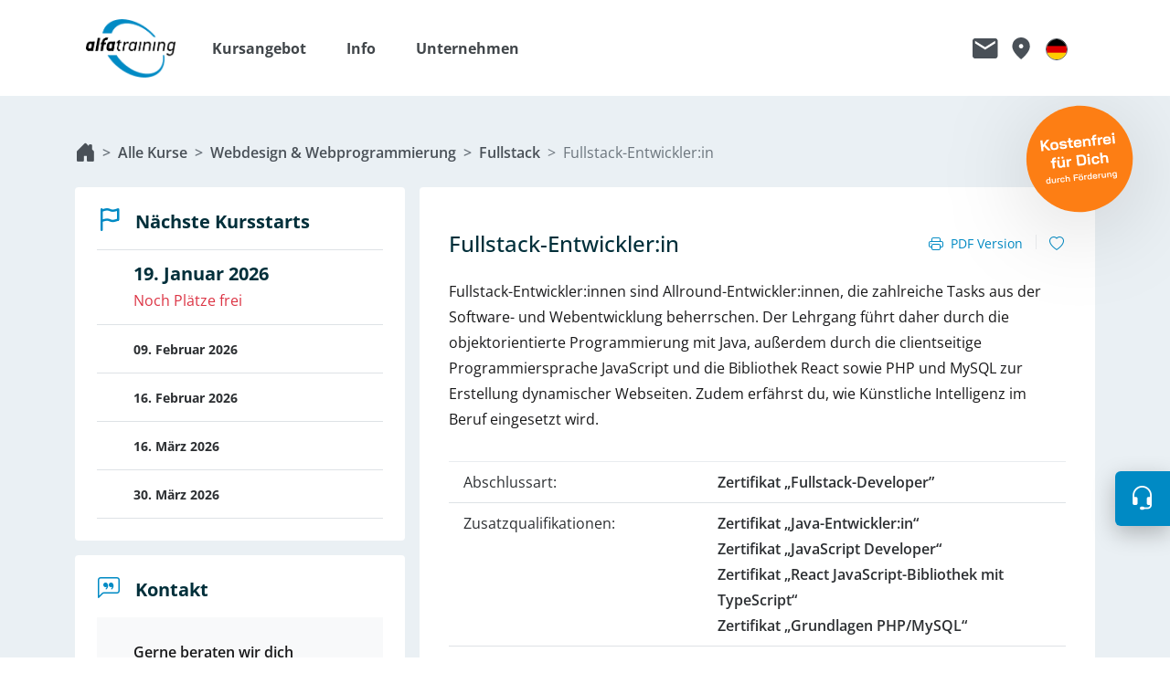

--- FILE ---
content_type: text/html; charset=UTF-8
request_url: https://www.alfatraining.de/kurse/weiterbildung-fullstack-entwickler
body_size: 21553
content:

<!doctype html>
<html lang="de" dir="ltr" >
<head>
    <!-- Required meta tags -->
    <meta charset="utf-8">
    <meta name="viewport" content="width=device-width, initial-scale=1, shrink-to-fit=no">
    <meta name="format-detection" content="telephone=no" />

    
                        
    
            <link href="/static/company/alfatraining_favicon.ico" rel="icon" type="image/x-icon" />
<link href="https://www.alfatraining.de/kurse/weiterbildung-fullstack-entwickler" rel="canonical" />
    
        
                
            <title>Fullstack-Entwickler:in - alfatraining: Weiterbildung mit Bildungsgutschein</title>
        <meta name="description" content="Fullstack-Entwickler:innen sind Allround-Entwickler:innen, die zahlreiche Tasks aus der Software- und Webentwicklung beherrschen. Der Lehrgang führt daher durch die objektorientierte Programmierung mit Java, außerdem durch die clientseitige Programmiersprache JavaScript und die Bibliothek React sowie PHP und MySQL zur Erstellung dynamischer Webseiten. Zudem erfährst du, wie Künstliche Intelligenz im Beruf eingesetzt wird." />

    



                                                <link rel="stylesheet" href="/build/blue.f55c7286.css">
                    
            
            <script src="/build/runtime.cf04dcc6.js"></script><script src="/build/884.d03f12ad.js"></script><script src="/build/917.8ddc6bfa.js"></script><script src="/build/app.80d8c9c2.js"></script>
                        <!-- Matomo -->
        <script>
            var _paq = window._paq = window._paq || [];
            /* tracker methods like "setCustomDimension" should be called before "trackPageView" */
                        _paq.push(['setCookieDomain', '.alfatraining.de']);
            
            _paq.push(['disableCookies']);
            _paq.push(['enableHeartBeatTimer', 30]);

                _paq.push(['setCustomDimension',
    "1",
    "Fullstack-Entwickler:in"]
    );

                _paq.push(['setCustomDimension',
        "2",
        "Fullstack"]
        );
    
                _paq.push(['trackPageView']);
            

            _paq.push(['enableLinkTracking']);

            (function() {
                var u="/_stats/";
                _paq.push(['setTrackerUrl', u+'matomo.php']);
                _paq.push(['setSiteId', '1']);
                var d=document, g=d.createElement('script'), s=d.getElementsByTagName('script')[0];
                g.async=true; g.src=u+'matomo.js'; s.parentNode.insertBefore(g,s);
            })();
        </script>
        <!-- End Matomo Code -->
    
</head>
<body>

<div class="theme-background" data-controller="bootstrap tracking"
     data-tracking-page-title-value="Fullstack-Entwickler:in">
        
    
    
    <div class="bg-white" data-controller="header-nav wishlist" data-header-nav-target="sticky" data-wishlist-url-value="/wishlist">
    <nav class="navbar container-lg navbar-expand-lg site-header py-0"
         data-header-nav-target="header" data-action="load@window->wishlist#status">

                <a class="navbar-brand me-0" href="/">
                                        <img id="logo" src="/static/company/alfatraining_logo.png" alt="alfatraining Bildungszentrum GmbH">
                    </a>
                
        <div id="navbarCollapse" class="site-header__offcanvas offcanvas-lg offcanvas-end flex-grow-1 border-start-0 pt-5 pt-lg-0 order-2"
             data-bs-backdrop="false" tabindex="-1" aria-label="Hauptnavigation der Webseite">
            <div class="d-flex flex-column justify-content-between h-100">
                <div class="d-lg-none">
                                <div class="d-flex justify-content-end pe-4">
                <ul class="navbar-nav navbar-nav--meta mb-0 ps-0 d-flex flex-row align-items-center">
                                                                                                                                                        
                                    <li class="nav-item">
                                                                        <a class="nav-link text-gray-700 fs-3 me-3 py-0 px-0 border-bottom-0"
                           href="/kontakt" aria-label="Link zu Kontaktformular"
                           data-bs-toggle="tooltip" data-bs-placement="bottom"
                           data-bs-title="Kontaktformular">
                            <i class="ic-contact"></i>
                        </a>
                    </li>
                                                            
                                    <li class="nav-item">
                                                                        <a class="nav-link text-gray-700 fs-3 me-3 py-0 px-0 border-bottom-0"
                           href="/standorte" aria-label="Link zu Standorte"
                           data-bs-toggle="tooltip" data-bs-placement="bottom"
                           data-bs-title="Standorte">
                            <i class="ic-locations"></i>
                        </a>
                    </li>
                                                            
                                    <li class="nav-item d-none" data-controller="wishlist" data-wishlist-target="navItemWishlist" data-wishlist-url-value="/wishlist">
            <a class="nav-link heart-icon-container position-relative text-gray-700 fs-3 me-3 py-0 px-0 border-bottom-0 lh-0"
       href="/merkzettel" aria-label="Link zu Merkzettel"
       data-bs-toggle="tooltip" data-bs-placement="bottom" data-bs-title="Merkzettel">
        <i class="ic-wishlist"></i>
        <span class="position-absolute text-white small" data-wishlist-target="wishlistCount">
            0
        </span>
    </a>
</li>
                                                            
                                    
    
                
            
    <li class="language-switcher d-flex align-items-center flex-wrap flex-lg-nowrap me-3 mb-lg-0 nav-item dropdown ">
        
                <button class="nav-link btn btn-link py-0 px-0 border-bottom-0 d-flex d-lg-none"
           type="button"
           aria-label="Menü Sprachumschaltung umschalten"
           data-bs-toggle="offcanvas"
           data-bs-target="#languagesCollapse"
           aria-controls="languagesCollapse"
           data-action="click->header-nav#triggerMainNavClose"
        >
            <i class="ic-language-switch-de"></i>
        </button>

        <button class="nav-link btn btn-link py-0 px-0 border-bottom-0 d-none d-lg-flex"
           type="button"
           aria-label="Menü Sprachumschaltung umschalten"
           aria-expanded="false"
           aria-controls="languageSelectionDropdown"
           data-bs-toggle="dropdown"
           data-bs-title="Menü Sprachumschaltung umschalten"
        >
            <i class="ic-language-switch-de"></i>
        </button>

                            <div id="languageSelectionDropdown" class="dropdown-menu dropdown-menu-end border-0 mt-3 mid-shadow"
                 aria-labelledby="languageSelectionHeading">
                    <div class="px-4 py-3 w-100 w-lg-auto">
        <h2 id="languageSelectionHeading"
            class="language-switcher__title fw-bold px-2 py-1">Wähle deine Sprache aus</h2>

        <ul class="list-unstyled px-2">
                                            
                <li>
                    <a class="language-switcher__item dropdown-item border-1 border-bottom border-gray-400 w-100 px-0 py-2 active"
                                aria-current="true"
                       href="/change-language/de" lang="de" rel="nofollow">
                        Deutsch
                    </a>
                </li>
                                            
                <li>
                    <a class="language-switcher__item dropdown-item border-1 border-bottom border-gray-400 w-100 px-0 py-2"
                                aria-current="false"
                       href="/change-language/en" lang="en" rel="nofollow">
                        English
                    </a>
                </li>
                                            
                <li>
                    <a class="language-switcher__item dropdown-item border-1 border-bottom border-gray-400 w-100 px-0 py-2"
                                aria-current="false"
                       href="/change-language/es" lang="es" rel="nofollow">
                        Español
                    </a>
                </li>
                                            
                <li>
                    <a class="language-switcher__item dropdown-item border-1 border-bottom border-gray-400 w-100 px-0 py-2"
                                aria-current="false"
                       href="/change-language/uk" lang="uk" rel="nofollow">
                        українська
                    </a>
                </li>
                                            
                <li>
                    <a class="language-switcher__item dropdown-item border-1 border-bottom border-gray-400 w-100 px-0 py-2"
                                aria-current="false"
                       href="/change-language/ar" lang="ar" rel="nofollow">
                        العربية
                    </a>
                </li>
                                            
                <li>
                    <a class="language-switcher__item dropdown-item border-1 border-bottom border-gray-400 w-100 px-0 py-2"
                                aria-current="false"
                       href="/change-language/tr" lang="tr" rel="nofollow">
                        Türkçe
                    </a>
                </li>
                                            
                <li>
                    <a class="language-switcher__item dropdown-item border-1 border-bottom border-gray-400 w-100 px-0 py-2"
                                aria-current="false"
                       href="/change-language/ru" lang="ru" rel="nofollow">
                        русский
                    </a>
                </li>
                    </ul>

        <small class="language-switcher__disclaimer d-block p-2 text-secondary">
            Nur die deutsche Version ist gültig. Alle anderen Sprachen sind maschinell übersetzt und dienen nur der Information.
        </small>
    </div>
    
            </div>
            </li>
                                                    </ul>

                <button class="site-header__offcanvas-toggler site-header__offcanvas-toggler--closed d-flex align-items-center d-lg-none bg-transparent border-0 shadow-none py-0 pe-0 ps-2 me-sm-3"
                        data-bs-toggle="offcanvas" data-bs-target="#navbarCollapse" aria-controls="navbarCollapse"
                        aria-label="Navigation umschalten" data-header-nav-target="navbarToggler" data-action="click->header-nav#toggleNavigation">
                        <i class="bi bi-list text-primary"></i>
                        <i class="bi bi-x-lg text-primary"></i>
                </button>
            </div>
        
                </div>
                <div class="d-flex justify-content-between flex-grow-1 site-header__offcanvas__scroll pt-5 pt-lg-0 px-3">
                    <ul class="navbar-nav ms-4 w-100">
                                                                                                                                                                                                                                                                                                                                                                                                                                                                                                                                                                    <li class="nav-item dropdown d-flex align-items-center flex-wrap flex-lg-nowrap me-4 mb-4 mb-lg-0">
                                                                                <a class="nav-link dropdown-toggle d-flex align-items-center justify-content-between fs-6 fw-bold px-0 pt-0 col-12"
                                            href="#" role="button" data-bs-toggle="dropdown" aria-expanded="false" aria-label="Untermenü umschalten Kursangebot">
                                            <span class="d-inline-block nav-link__dropdown__inner-text">
                                                Kursangebot
                                            </span>
                                            <i class="nav-item__icon bi bi-caret-down-fill ms-1"></i>
                                            <i class="nav-item__icon bi bi-caret-up-fill ms-1 d-none"></i>
                                        </a>
                                        <ul class="dropdown-menu border-0 pb-lg-3 pt-0 ps-4 pe-lg-4 large-shadow">
                                                                                                                                                <li class="px-lg-2">
                                                        <a class="dropdown-item px-0 pt-3 pb-2 border-1 border-bottom border-gray-400 w-100" href="/suche/alle-kurse">
                                                            Kursangebote
                                                        </a>
                                                    </li>
                                                                                                                                                                                                <li class="px-lg-2">
                                                        <a class="dropdown-item px-0 pt-3 pb-2 border-1 border-bottom border-gray-400 w-100" href="/berufsbegleitende-kurse">
                                                            Berufsbegleitende Kurse
                                                        </a>
                                                    </li>
                                                                                                                                                                                                <li class="px-lg-2">
                                                        <a class="dropdown-item px-0 pt-3 pb-2 border-1 border-bottom border-gray-400 w-100" href="/firmenseminare">
                                                            Firmenseminare
                                                        </a>
                                                    </li>
                                                                                                                                    </ul>
                                    </li>
                                                                                                                                                                                                                <li class="nav-item dropdown d-flex align-items-center flex-wrap flex-lg-nowrap me-4 mb-4 mb-lg-0">
                                                                                <a class="nav-link dropdown-toggle d-flex align-items-center justify-content-between fs-6 fw-bold px-0 pt-0 col-12"
                                            href="#" role="button" data-bs-toggle="dropdown" aria-expanded="false" aria-label="Untermenü umschalten Info">
                                            <span class="d-inline-block nav-link__dropdown__inner-text">
                                                Info
                                            </span>
                                            <i class="nav-item__icon bi bi-caret-down-fill ms-1"></i>
                                            <i class="nav-item__icon bi bi-caret-up-fill ms-1 d-none"></i>
                                        </a>
                                        <ul class="dropdown-menu border-0 pb-lg-3 pt-0 ps-4 pe-lg-4 large-shadow">
                                                                                                                                                <li class="px-lg-2">
                                                        <a class="dropdown-item px-0 pt-3 pb-2 border-1 border-bottom border-gray-400 w-100" href="/bildungsgutschein">
                                                            Bildungsgutschein
                                                        </a>
                                                    </li>
                                                                                                                                                                                                <li class="px-lg-2">
                                                        <a class="dropdown-item px-0 pt-3 pb-2 border-1 border-bottom border-gray-400 w-100" href="/foerderungen">
                                                            Förderungen
                                                        </a>
                                                    </li>
                                                                                                                                                                                                <li class="px-lg-2">
                                                        <a class="dropdown-item px-0 pt-3 pb-2 border-1 border-bottom border-gray-400 w-100" href="/digitaler-campus">
                                                            Digitaler Campus
                                                        </a>
                                                    </li>
                                                                                                                                                                                                <li class="px-lg-2">
                                                        <a class="dropdown-item px-0 pt-3 pb-2 border-1 border-bottom border-gray-400 w-100" href="/lernen-mit-alfatraining">
                                                            Lernen mit alfatraining
                                                        </a>
                                                    </li>
                                                                                                                                                                                                <li class="px-lg-2">
                                                        <a class="dropdown-item px-0 pt-3 pb-2 border-1 border-bottom border-gray-400 w-100" href="/probestunde-vereinbaren">
                                                            Probestunde vereinbaren
                                                        </a>
                                                    </li>
                                                                                                                                                                                                <li class="px-lg-2">
                                                        <a class="dropdown-item px-0 pt-3 pb-2 border-1 border-bottom border-gray-400 w-100" href="/dein-jobcoaching">
                                                            Dein Jobcoaching
                                                        </a>
                                                    </li>
                                                                                                                                                                                                <li class="px-lg-2">
                                                        <a class="dropdown-item px-0 pt-3 pb-2 border-1 border-bottom border-gray-400 w-100" href="/ki-know-how">
                                                            KI-Know-How
                                                        </a>
                                                    </li>
                                                                                                                                                                                                <li class="px-lg-2">
                                                        <a class="dropdown-item px-0 pt-3 pb-2 border-1 border-bottom border-gray-400 w-100" href="/herstellerzertifizierungen">
                                                            Herstellerzertifizierungen
                                                        </a>
                                                    </li>
                                                                                                                                                                                                <li class="px-lg-2">
                                                        <a class="dropdown-item px-0 pt-3 pb-2 border-1 border-bottom border-gray-400 w-100" href="/sap-bildungspartner">
                                                            SAP Bildungspartner
                                                        </a>
                                                    </li>
                                                                                                                                                                                                <li class="px-lg-2">
                                                        <a class="dropdown-item px-0 pt-3 pb-2 border-1 border-bottom border-gray-400 w-100" href="/lehrgange-in-teilzeit">
                                                            Lehrgänge in Teilzeit
                                                        </a>
                                                    </li>
                                                                                                                                                                                                <li class="px-lg-2">
                                                        <a class="dropdown-item px-0 pt-3 pb-2 border-1 border-bottom border-gray-400 w-100" href="/sicher-lernen-mit-alfaview">
                                                            Sicher lernen mit alfaview
                                                        </a>
                                                    </li>
                                                                                                                                                                                                <li class="px-lg-2">
                                                        <a class="dropdown-item px-0 pt-3 pb-2 border-1 border-bottom border-gray-400 w-100" href="/ratgeber">
                                                            Ratgeber
                                                        </a>
                                                    </li>
                                                                                                                                                                                                <li class="px-lg-2">
                                                        <a class="dropdown-item px-0 pt-3 pb-2 border-1 border-bottom border-gray-400 w-100" href="/faq">
                                                            FAQ
                                                        </a>
                                                    </li>
                                                                                                                                    </ul>
                                    </li>
                                                                                                                                                                                                                <li class="nav-item dropdown d-flex align-items-center flex-wrap flex-lg-nowrap me-4 mb-4 mb-lg-0">
                                                                                <a class="nav-link dropdown-toggle d-flex align-items-center justify-content-between fs-6 fw-bold px-0 pt-0 col-12"
                                            href="#" role="button" data-bs-toggle="dropdown" aria-expanded="false" aria-label="Untermenü umschalten Unternehmen">
                                            <span class="d-inline-block nav-link__dropdown__inner-text">
                                                Unternehmen
                                            </span>
                                            <i class="nav-item__icon bi bi-caret-down-fill ms-1"></i>
                                            <i class="nav-item__icon bi bi-caret-up-fill ms-1 d-none"></i>
                                        </a>
                                        <ul class="dropdown-menu border-0 pb-lg-3 pt-0 ps-4 pe-lg-4 large-shadow">
                                                                                                                                                <li class="px-lg-2">
                                                        <a class="dropdown-item px-0 pt-3 pb-2 border-1 border-bottom border-gray-400 w-100" href="/wer-wir-sind">
                                                            Wer wir sind
                                                        </a>
                                                    </li>
                                                                                                                                                                                                <li class="px-lg-2">
                                                        <a class="dropdown-item px-0 pt-3 pb-2 border-1 border-bottom border-gray-400 w-100" href="/unternehmen/leitbild">
                                                            Leitbild
                                                        </a>
                                                    </li>
                                                                                                                                                                                                <li class="px-lg-2">
                                                        <a class="dropdown-item px-0 pt-3 pb-2 border-1 border-bottom border-gray-400 w-100" href="/kunden">
                                                            Kunden
                                                        </a>
                                                    </li>
                                                                                                                                                                                                <li class="px-lg-2">
                                                        <a class="dropdown-item px-0 pt-3 pb-2 border-1 border-bottom border-gray-400 w-100" href="/presse">
                                                            Presse
                                                        </a>
                                                    </li>
                                                                                                                                                                                                <li class="px-lg-2">
                                                        <a class="dropdown-item px-0 pt-3 pb-2 border-1 border-bottom border-gray-400 w-100" href="/videos">
                                                            Videos
                                                        </a>
                                                    </li>
                                                                                                                                                                                                <li class="px-lg-2">
                                                        <a class="dropdown-item px-0 pt-3 pb-2 border-1 border-bottom border-gray-400 w-100" href="/nachhaltigkeit">
                                                            Nachhaltigkeit
                                                        </a>
                                                    </li>
                                                                                                                                                                                                <li class="px-lg-2">
                                                        <a class="dropdown-item px-0 pt-3 pb-2 border-1 border-bottom border-gray-400 w-100" href="/forschungsprojekte">
                                                            Forschungsprojekte
                                                        </a>
                                                    </li>
                                                                                                                                                                                                <li class="px-lg-2">
                                                        <a class="dropdown-item px-0 pt-3 pb-2 border-1 border-bottom border-gray-400 w-100" href="/unternehmen/messen">
                                                            Messen
                                                        </a>
                                                    </li>
                                                                                                                                                                                                <li class="px-lg-2">
                                                        <a class="dropdown-item px-0 pt-3 pb-2 border-1 border-bottom border-gray-400 w-100" href="/mitgliedschaften">
                                                            Mitgliedschaften
                                                        </a>
                                                    </li>
                                                                                                                                                                                                <li class="px-lg-2">
                                                        <a class="dropdown-item px-0 pt-3 pb-2 border-1 border-bottom border-gray-400 w-100" href="/unternehmen/jobs-dozierende">
                                                            Jobs für Dozierende
                                                        </a>
                                                    </li>
                                                                                                                                                                                                <li class="px-lg-2">
                                                        <a class="dropdown-item px-0 pt-3 pb-2 border-1 border-bottom border-gray-400 w-100" href="/karriere">
                                                            Jobs / Karriere
                                                        </a>
                                                    </li>
                                                                                                                                    </ul>
                                    </li>
                                                                                                                                                                                                                                                                        </ul>
                </div>

                <div class="d-lg-none">
                    <div class="d-flex flex-column align-items-center justify-content-center bg-primary text-white shadow-lg py-4 px-3">
                        <span class="h5 text-white mb-0">Kostenlose Beratung</span>
                        <a class="h2 fw-bold text-white text-decoration-none mb-0" href="tel:0800 3456-500">0800 3456-500</a>
                        <small class="lh-sm text-center">Mo. - Fr. von 8 bis 17 Uhr <br /> kostenfrei aus allen deutschen Netzen.</small>
                    </div>
                </div>
            </div>
        </div>
                <div class="order-1 order-lg-3">
                        <div class="d-flex justify-content-end pe-4">
                <ul class="navbar-nav navbar-nav--meta mb-0 ps-0 d-flex flex-row align-items-center">
                                                                                                                                                        
                                    <li class="nav-item">
                                                                        <a class="nav-link text-gray-700 fs-3 me-3 py-0 px-0 border-bottom-0"
                           href="/kontakt" aria-label="Link zu Kontaktformular"
                           data-bs-toggle="tooltip" data-bs-placement="bottom"
                           data-bs-title="Kontaktformular">
                            <i class="ic-contact"></i>
                        </a>
                    </li>
                                                            
                                    <li class="nav-item">
                                                                        <a class="nav-link text-gray-700 fs-3 me-3 py-0 px-0 border-bottom-0"
                           href="/standorte" aria-label="Link zu Standorte"
                           data-bs-toggle="tooltip" data-bs-placement="bottom"
                           data-bs-title="Standorte">
                            <i class="ic-locations"></i>
                        </a>
                    </li>
                                                            
                                    <li class="nav-item d-none" data-controller="wishlist" data-wishlist-target="navItemWishlist" data-wishlist-url-value="/wishlist">
            <a class="nav-link heart-icon-container position-relative text-gray-700 fs-3 me-3 py-0 px-0 border-bottom-0 lh-0"
       href="/merkzettel" aria-label="Link zu Merkzettel"
       data-bs-toggle="tooltip" data-bs-placement="bottom" data-bs-title="Merkzettel">
        <i class="ic-wishlist"></i>
        <span class="position-absolute text-white small" data-wishlist-target="wishlistCount">
            0
        </span>
    </a>
</li>
                                                            
                                    
    
                
            
    <li class="language-switcher d-flex align-items-center flex-wrap flex-lg-nowrap me-3 mb-lg-0 nav-item dropdown ">
        
                <button class="nav-link btn btn-link py-0 px-0 border-bottom-0 d-flex d-lg-none"
           type="button"
           aria-label="Menü Sprachumschaltung umschalten"
           data-bs-toggle="offcanvas"
           data-bs-target="#languagesCollapse"
           aria-controls="languagesCollapse"
           data-action="click->header-nav#triggerMainNavClose"
        >
            <i class="ic-language-switch-de"></i>
        </button>

        <button class="nav-link btn btn-link py-0 px-0 border-bottom-0 d-none d-lg-flex"
           type="button"
           aria-label="Menü Sprachumschaltung umschalten"
           aria-expanded="false"
           aria-controls="languageSelectionDropdown"
           data-bs-toggle="dropdown"
           data-bs-title="Menü Sprachumschaltung umschalten"
        >
            <i class="ic-language-switch-de"></i>
        </button>

                            <div id="languageSelectionDropdown" class="dropdown-menu dropdown-menu-end border-0 mt-3 mid-shadow"
                 aria-labelledby="languageSelectionHeading">
                    <div class="px-4 py-3 w-100 w-lg-auto">
        <h2 id="languageSelectionHeading"
            class="language-switcher__title fw-bold px-2 py-1">Wähle deine Sprache aus</h2>

        <ul class="list-unstyled px-2">
                                            
                <li>
                    <a class="language-switcher__item dropdown-item border-1 border-bottom border-gray-400 w-100 px-0 py-2 active"
                                aria-current="true"
                       href="/change-language/de" lang="de" rel="nofollow">
                        Deutsch
                    </a>
                </li>
                                            
                <li>
                    <a class="language-switcher__item dropdown-item border-1 border-bottom border-gray-400 w-100 px-0 py-2"
                                aria-current="false"
                       href="/change-language/en" lang="en" rel="nofollow">
                        English
                    </a>
                </li>
                                            
                <li>
                    <a class="language-switcher__item dropdown-item border-1 border-bottom border-gray-400 w-100 px-0 py-2"
                                aria-current="false"
                       href="/change-language/es" lang="es" rel="nofollow">
                        Español
                    </a>
                </li>
                                            
                <li>
                    <a class="language-switcher__item dropdown-item border-1 border-bottom border-gray-400 w-100 px-0 py-2"
                                aria-current="false"
                       href="/change-language/uk" lang="uk" rel="nofollow">
                        українська
                    </a>
                </li>
                                            
                <li>
                    <a class="language-switcher__item dropdown-item border-1 border-bottom border-gray-400 w-100 px-0 py-2"
                                aria-current="false"
                       href="/change-language/ar" lang="ar" rel="nofollow">
                        العربية
                    </a>
                </li>
                                            
                <li>
                    <a class="language-switcher__item dropdown-item border-1 border-bottom border-gray-400 w-100 px-0 py-2"
                                aria-current="false"
                       href="/change-language/tr" lang="tr" rel="nofollow">
                        Türkçe
                    </a>
                </li>
                                            
                <li>
                    <a class="language-switcher__item dropdown-item border-1 border-bottom border-gray-400 w-100 px-0 py-2"
                                aria-current="false"
                       href="/change-language/ru" lang="ru" rel="nofollow">
                        русский
                    </a>
                </li>
                    </ul>

        <small class="language-switcher__disclaimer d-block p-2 text-secondary">
            Nur die deutsche Version ist gültig. Alle anderen Sprachen sind maschinell übersetzt und dienen nur der Information.
        </small>
    </div>
    
            </div>
            </li>
                                                    </ul>

                <button class="site-header__offcanvas-toggler site-header__offcanvas-toggler--closed d-flex align-items-center d-lg-none bg-transparent border-0 shadow-none py-0 pe-0 ps-2 me-sm-3"
                        data-bs-toggle="offcanvas" data-bs-target="#navbarCollapse" aria-controls="navbarCollapse"
                        aria-label="Navigation umschalten" data-header-nav-target="navbarToggler" data-action="click->header-nav#toggleNavigation">
                        <i class="bi bi-list text-primary"></i>
                        <i class="bi bi-x-lg text-primary"></i>
                </button>
            </div>
        
        </div>
            <div id="languagesCollapse"
         class="offcanvas offcanvas-end language-switcher-offcanvas flex-grow-1 border-start-0 order-2 d-lg-none pt-5 pt-lg-0 dropdown nav-item"
         data-bs-backdrop="false" tabindex="-1" aria-labelledby="languageSelectionHeading"
    >
        <div class="d-lg-none">
                        <div class="d-flex justify-content-end pe-4">
                <ul class="navbar-nav navbar-nav--meta mb-0 ps-0 d-flex flex-row align-items-center">
                                                                                                                                                        
                                    <li class="nav-item">
                                                                        <a class="nav-link text-gray-700 fs-3 me-3 py-0 px-0 border-bottom-0"
                           href="/kontakt" aria-label="Link zu Kontaktformular"
                           data-bs-toggle="tooltip" data-bs-placement="bottom"
                           data-bs-title="Kontaktformular">
                            <i class="ic-contact"></i>
                        </a>
                    </li>
                                                            
                                    <li class="nav-item">
                                                                        <a class="nav-link text-gray-700 fs-3 me-3 py-0 px-0 border-bottom-0"
                           href="/standorte" aria-label="Link zu Standorte"
                           data-bs-toggle="tooltip" data-bs-placement="bottom"
                           data-bs-title="Standorte">
                            <i class="ic-locations"></i>
                        </a>
                    </li>
                                                            
                                    <li class="nav-item d-none" data-controller="wishlist" data-wishlist-target="navItemWishlist" data-wishlist-url-value="/wishlist">
            <a class="nav-link heart-icon-container position-relative text-gray-700 fs-3 me-3 py-0 px-0 border-bottom-0 lh-0"
       href="/merkzettel" aria-label="Link zu Merkzettel"
       data-bs-toggle="tooltip" data-bs-placement="bottom" data-bs-title="Merkzettel">
        <i class="ic-wishlist"></i>
        <span class="position-absolute text-white small" data-wishlist-target="wishlistCount">
            0
        </span>
    </a>
</li>
                                                            
                                    
    
                
            
    <li class="language-switcher d-flex align-items-center flex-wrap flex-lg-nowrap me-3 mb-lg-0 nav-item dropdown ">
        
                <button class="nav-link btn btn-link py-0 px-0 border-bottom-0 d-flex d-lg-none"
           type="button"
           aria-label="Menü Sprachumschaltung umschalten"
           data-bs-toggle="offcanvas"
           data-bs-target="#languagesCollapse"
           aria-controls="languagesCollapse"
           data-action="click->header-nav#triggerMainNavClose"
        >
            <i class="ic-language-switch-de"></i>
        </button>

        <button class="nav-link btn btn-link py-0 px-0 border-bottom-0 d-none d-lg-flex"
           type="button"
           aria-label="Menü Sprachumschaltung umschalten"
           aria-expanded="false"
           aria-controls="languageSelectionDropdown"
           data-bs-toggle="dropdown"
           data-bs-title="Menü Sprachumschaltung umschalten"
        >
            <i class="ic-language-switch-de"></i>
        </button>

                            <div id="languageSelectionDropdown" class="dropdown-menu dropdown-menu-end border-0 mt-3 mid-shadow"
                 aria-labelledby="languageSelectionHeading">
                    <div class="px-4 py-3 w-100 w-lg-auto">
        <h2 id="languageSelectionHeading"
            class="language-switcher__title fw-bold px-2 py-1">Wähle deine Sprache aus</h2>

        <ul class="list-unstyled px-2">
                                            
                <li>
                    <a class="language-switcher__item dropdown-item border-1 border-bottom border-gray-400 w-100 px-0 py-2 active"
                                aria-current="true"
                       href="/change-language/de" lang="de" rel="nofollow">
                        Deutsch
                    </a>
                </li>
                                            
                <li>
                    <a class="language-switcher__item dropdown-item border-1 border-bottom border-gray-400 w-100 px-0 py-2"
                                aria-current="false"
                       href="/change-language/en" lang="en" rel="nofollow">
                        English
                    </a>
                </li>
                                            
                <li>
                    <a class="language-switcher__item dropdown-item border-1 border-bottom border-gray-400 w-100 px-0 py-2"
                                aria-current="false"
                       href="/change-language/es" lang="es" rel="nofollow">
                        Español
                    </a>
                </li>
                                            
                <li>
                    <a class="language-switcher__item dropdown-item border-1 border-bottom border-gray-400 w-100 px-0 py-2"
                                aria-current="false"
                       href="/change-language/uk" lang="uk" rel="nofollow">
                        українська
                    </a>
                </li>
                                            
                <li>
                    <a class="language-switcher__item dropdown-item border-1 border-bottom border-gray-400 w-100 px-0 py-2"
                                aria-current="false"
                       href="/change-language/ar" lang="ar" rel="nofollow">
                        العربية
                    </a>
                </li>
                                            
                <li>
                    <a class="language-switcher__item dropdown-item border-1 border-bottom border-gray-400 w-100 px-0 py-2"
                                aria-current="false"
                       href="/change-language/tr" lang="tr" rel="nofollow">
                        Türkçe
                    </a>
                </li>
                                            
                <li>
                    <a class="language-switcher__item dropdown-item border-1 border-bottom border-gray-400 w-100 px-0 py-2"
                                aria-current="false"
                       href="/change-language/ru" lang="ru" rel="nofollow">
                        русский
                    </a>
                </li>
                    </ul>

        <small class="language-switcher__disclaimer d-block p-2 text-secondary">
            Nur die deutsche Version ist gültig. Alle anderen Sprachen sind maschinell übersetzt und dienen nur der Information.
        </small>
    </div>
    
            </div>
            </li>
                                                    </ul>

                <button class="site-header__offcanvas-toggler site-header__offcanvas-toggler--closed d-flex align-items-center d-lg-none bg-transparent border-0 shadow-none py-0 pe-0 ps-2 me-sm-3"
                        data-bs-toggle="offcanvas" data-bs-target="#navbarCollapse" aria-controls="navbarCollapse"
                        aria-label="Navigation umschalten" data-header-nav-target="navbarToggler" data-action="click->header-nav#toggleNavigation">
                        <i class="bi bi-list text-primary"></i>
                        <i class="bi bi-x-lg text-primary"></i>
                </button>
            </div>
        
        </div>
        <div class="dropdown-menu border-0 d-block mt-5">
                <div class="px-4 py-3 w-100 w-lg-auto">
        <h2 id="languageSelectionHeading"
            class="language-switcher__title fw-bold px-2 py-1">Wähle deine Sprache aus</h2>

        <ul class="list-unstyled px-2">
                                            
                <li>
                    <a class="language-switcher__item dropdown-item border-1 border-bottom border-gray-400 w-100 px-0 py-2 active"
                                aria-current="true"
                       href="/change-language/de" lang="de" rel="nofollow">
                        Deutsch
                    </a>
                </li>
                                            
                <li>
                    <a class="language-switcher__item dropdown-item border-1 border-bottom border-gray-400 w-100 px-0 py-2"
                                aria-current="false"
                       href="/change-language/en" lang="en" rel="nofollow">
                        English
                    </a>
                </li>
                                            
                <li>
                    <a class="language-switcher__item dropdown-item border-1 border-bottom border-gray-400 w-100 px-0 py-2"
                                aria-current="false"
                       href="/change-language/es" lang="es" rel="nofollow">
                        Español
                    </a>
                </li>
                                            
                <li>
                    <a class="language-switcher__item dropdown-item border-1 border-bottom border-gray-400 w-100 px-0 py-2"
                                aria-current="false"
                       href="/change-language/uk" lang="uk" rel="nofollow">
                        українська
                    </a>
                </li>
                                            
                <li>
                    <a class="language-switcher__item dropdown-item border-1 border-bottom border-gray-400 w-100 px-0 py-2"
                                aria-current="false"
                       href="/change-language/ar" lang="ar" rel="nofollow">
                        العربية
                    </a>
                </li>
                                            
                <li>
                    <a class="language-switcher__item dropdown-item border-1 border-bottom border-gray-400 w-100 px-0 py-2"
                                aria-current="false"
                       href="/change-language/tr" lang="tr" rel="nofollow">
                        Türkçe
                    </a>
                </li>
                                            
                <li>
                    <a class="language-switcher__item dropdown-item border-1 border-bottom border-gray-400 w-100 px-0 py-2"
                                aria-current="false"
                       href="/change-language/ru" lang="ru" rel="nofollow">
                        русский
                    </a>
                </li>
                    </ul>

        <small class="language-switcher__disclaimer d-block p-2 text-secondary">
            Nur die deutsche Version ist gültig. Alle anderen Sprachen sind maschinell übersetzt und dienen nur der Information.
        </small>
    </div>
    
        </div>
    </div>
    </nav>
</div>
<div id="header-nav-scrolling-level-indicator"></div>
                
    <main role="main" class="overflow-hidden">
                                    <div id="content"
             class="container pt-5">

                                            <div class="row g-3">
                    <nav aria-label="breadcrumb">
                        <div class="breadcrumb d-flex align-items-center flex-wrap flex-md-nowrap mb-4">
                            <a id="pimcore-navigation-renderer-breadcrumbs-3" class="breadcrumb-home breadcrumb-item text-decoration-none fw-semibold" href="/" aria-label="Startseite" aria-current="false">Startseite</a><a id="pimcore-navigation-renderer-breadcrumbs-11572" class=" breadcrumb-item text-decoration-none fw-semibold" href="/suche/alle-kurse" aria-label="Alle Kurse" aria-current="false">Alle Kurse</a><a id="pimcore-navigation-renderer-breadcrumbs-11291" class=" breadcrumb-item text-decoration-none fw-semibold" href="/suche/kurse-webdesign-and-webprogrammierung" aria-label="Webdesign &amp; Webprogrammierung" aria-current="false">Webdesign &amp; Webprogrammierung</a><a id="pimcore-navigation-renderer-breadcrumbs-11356" class=" breadcrumb-item text-decoration-none fw-semibold" href="/suche/kurse-fullstack-entwickler" aria-label="Fullstack" aria-current="false">Fullstack</a><a id="pimcore-navigation-renderer-breadcrumbs-9792" class=" breadcrumb-item text-decoration-none active" aria-label="Fullstack-Entwickler:in" aria-current="page">Fullstack-Entwickler:in</a>
                        </div>
                    </nav>
                </div>
                                        <div class="row g-3">
                                        
                                            <div class="col-12 col-lg-4 sidebar mb-3 mb-lg-0">
                                                            
<div class="sidebar row gy-3 gx-3 gx-lg-0">
                                                                                                    <div class="col-12 col-md-6 col-lg-12">
        <div class="card list-card border border-0">
        <div id="accordion-parent-list-card-696dc51431c3a" class="card-body ">
                                    <h2 class="mb-0">
                <button id="heading-list-card-696dc51431c3a" type="button"
                        class="list-group-item d-flex pe-0 w-100 ps-0
                pb-3 pt-0 ps-0"
                        data-bs-toggle="" data-bs-target="#collapse-content-list-card-696dc51431c3a"
                        aria-expanded="true" aria-controls="collapse-content-list-card-696dc51431c3a">
                                        <i class="text-primary bi bi-flag text-primary fw-bolder fs-4 col-1 me-3" aria-hidden="true"></i>
                    <span class="h5 fw-bold text-start mb-0"> Nächste Kursstarts</span>
                </button>
            </h2>
            <div id="collapse-content-list-card-696dc51431c3a"
                 class=""
                 data-bs-parent="#accordion-parent-list-card-696dc51431c3a">
                <ul id="listlist-card-696dc51431c3a" class="list-group list-unstyled list-group-flush list-card__list pe-0
            " aria-labelledby="heading-list-card-696dc51431c3a">
                                                                                                                                                <li class="list-group-item list-card__list__item-content d-flex align-content-center">
                            <div>
                                                                                                    <p class="mb-0">
                                        <span class="h5 fw-bold">
                                            19. Januar 2026
                                        </span>
                                    </p>
                                    <p class="text-danger">Noch Plätze frei</p>
                                                                                                </div>
                        </li>
                                            <li class="list-group-item list-card__list__item-content d-flex align-content-center">
                            <div>
                                                                                                    <small class="fw-bold">09. Februar 2026</small><br/>
                                    <small class="text-danger"></small>
                                                            </div>
                        </li>
                                            <li class="list-group-item list-card__list__item-content d-flex align-content-center">
                            <div>
                                                                                                    <small class="fw-bold">16. Februar 2026</small><br/>
                                    <small class="text-danger"></small>
                                                            </div>
                        </li>
                                            <li class="list-group-item list-card__list__item-content d-flex align-content-center">
                            <div>
                                                                                                    <small class="fw-bold">16. März 2026</small><br/>
                                    <small class="text-danger"></small>
                                                            </div>
                        </li>
                                            <li class="list-group-item list-card__list__item-content d-flex align-content-center">
                            <div>
                                                                                                    <small class="fw-bold">30. März 2026</small><br/>
                                    <small class="text-danger"></small>
                                                            </div>
                        </li>
                                    </ul>
            </div>
        </div>
    </div>
</div>

                                                                                                                                        
            
                                                                                                                                        <div class="col-12 col-md-6 col-lg-12">
        <div class="card list-card border border-0">
        <div id="accordion-parent-list-card-696dc5143873f" class="card-body ">
                                    <button id="heading-list-card-696dc5143873f" type="button"
                    class="list-group-item d-flex pe-0 w-100 ps-0
                            border-0 pb-3 pt-0 ps-0"
                    data-bs-toggle="" data-bs-target="#collapse-content-list-card-696dc5143873f"
                    aria-expanded="true" aria-controls="collapse-content-list-card-696dc5143873f">
                                <i class="text-primary bi bi-chat-left-quote text-primary fs-4 col-1 me-3" aria-hidden="true"></i>
                <h2 class="h5 fw-bold text-start mb-0"> Kontakt</h2>
            </button>
            <div id="collapse-content-list-card-696dc5143873f" class=""
                 aria-labelledby="heading-list-card-696dc5143873f" data-bs-parent="#accordion-parent-list-card-696dc5143873f">
                <ul id="listlist-card-696dc5143873f"
                    class="list-group list-group-flush list-card__list pe-0 ">
                                                                                                                                                                                        
                            <li class="list-group-item list-card__list__item-content d-flex align-content-center bg-gray-100 border border-0 py-4 ">
                                <div>
                                                                        <div>
                                        <p><span class="fw-semibold" style="color: rgb(25, 25, 26);">Gerne beraten wir dich</span><br /><span class="fw-semibold" style="color: rgb(25, 25, 26);">kostenfrei und ohne Termin.</span></p>
<p><a href="tel:08003456500" class="text-decoration-none"><span style="font-size: 32px;"> <span class="text-primary"><strong>0800 3456-500</strong></span></span> </a></p>
<p><span class="fw-semibold" style="color: rgb(25, 25, 26);">Mo. - Fr. von 8 bis 17 Uhr</span></p>
                                    </div>
                                </div>
                            </li>
                                                                                                                                                                                                
                            <li class="list-group-item list-card__list__item-content d-flex align-content-center py-2 ">
                                <div>
                                                                        <div>
                                        <p class="py-1" style="font-weight: 500;"><a href="/kontakt" class="text-decoration-none py-1" title="Kontaktformular">Kontaktformular</a></p>
                                    </div>
                                </div>
                            </li>
                                                                                        </ul>
            </div>
        </div>
    </div>
</div>

                                                                                                                                        
<div class="card media-card media-card--video bg-white p-4">
    <div class="d-flex justify-content-center card-img-top">
                    <div id="pimcore_video_cardVideo" class="pimcore_editable_video">


<script type="application/ld+json">
{"@context":"https:\/\/schema.org","@type":"VideoObject","name":"Live-Unterricht per Videokonferenz","description":"Egal ob von zuhause aus oder im Bildungszentrum, du bist immer im Austausch mit deinen Dozent:innen.","uploadDate":"2024-11-07T11:00:02+0100","duration":"PT1M50S","contentUrl":"https:\/\/www.alfatraining.de\/static\/videos\/alfatraining_Produkfilm.de_DE_converted.mp4","thumbnailUrl":"https:\/\/www.alfatraining.de\/static\/pictures\/video%20thumbnails\/9578\/image-thumb__9578___auto_066a7ce676349b7a4b66a7328d9d5bf6\/026_Thumbnail_unterricht_bei_alfatraining.6fb13836.jpg"}
</script>

<video width="100%" height="300" poster="/static/pictures/video%20thumbnails/9578/image-thumb__9578___auto_066a7ce676349b7a4b66a7328d9d5bf6/026_Thumbnail_unterricht_bei_alfatraining.6fb13836.jpg" controls="controls" class="card-img-top img-fluid border rounded" controlslist="noplay nodownload noplaybackrate" disablePictureInPicture="1">
<source type="video/mp4" src="/static/videos/alfatraining_Produkfilm.de_DE_converted.mp4" />
<track kind="subtitles" src="/static/videos/subtitles/captions_alfatraining_product_film.vtt" label="de" srclang="de" ></video>
</div>

        
    </div>

    
    <div class="card-body py-0 px-0">
        <h1 class="fw-extra-bold"><span class="text-primary h4" style="font-size: 21px; color: rgb(0, 140, 200);"><strong>Unterricht bei alfatraining</strong></span></h1>
<div class="custom-checkmark-list h5">
<ul class="ul1">
<li class="li1" style="font-size: 17px;"><span style="font-size: 17px;">immer mit Dozent:in</span></li>
<li class="li1" style="font-size: 17px;"><span style="font-size: 17px;">immer live</span></li>
<li class="li1" style="font-size: 17px;"><span style="font-size: 17px;">kein E-Learning</span></li>
<li class="li1" style="font-size: 17px;"><span style="font-size: 17px;">kein Selbstlernsystem</span></li>
</ul>
</div>
    </div>
</div>

                                                                                                                                                                                                                                                                                                                                                                </div>


                                                    </div>
                    
                    <div class="col-12 col-lg-8">
                        
                        
        
    <div id="main-content" class="main-content course-info wishlist--inactive"
         data-wishlist-url-value="/wishlist"
         data-wishlist-id-value="9792"
         data-wishlist-tracking-outlet=".theme-background"
                                            data-controller='wishlist'

         data-action="load@window->tracking#track"
         data-tracking-category-param="Combination Page"
         data-tracking-action-param="Page View"
         data-tracking-name-param="Fullstack-Entwickler:in"
    >
        
                        
            <div class="position-relative bg-white rounded mb-2 course-top-box">
                <div class="row align-items-start mb-4">

                    <div class="col-12 col-md">
                        <h1 class="h4 pt-2 mb-0">Fullstack-Entwickler:in</h1>
                    </div>

                    <div class="col col-md-auto">
                        <div class="row align-items-center mt-2 pt-2 mt-md-0">
                            <div class="col col-md-auto ">
                                <a class="btn course-top-box__pdf-button d-flex align-items-center justify-content-center text-primary text-nowrap p-0"
                                   target="_blank"
                                   href="/kurs_drucken/9792"
                                   data-action="click->tracking#track"
                                   data-tracking-action-param="PDF View"
                                   data-tracking-category-param="Combination Page"
                                   data-tracking-name-param="Fullstack-Entwickler:in">
                                    <i class="bi bi-printer pe-2" aria-hidden="true"></i>
                                    <span>PDF Version</span>
                                </a>
                            </div>

                            <div class="col-1 col-md-auto text-center gx-0">
                                <span class="text-gray-500 vr"></span>
                            </div>

                            <div class="col col-md-auto">
                                <button class="btn d-flex align-items-center text-center justify-content-center text-primary p-0"
                                        data-action="click->wishlist#toggle"
                                        data-wishlist-category-param="Combination Page"
                                        data-wishlist-action-param="Add to wishlist"
                                        data-wishlist-name-param="Fullstack-Entwickler:in"
                                        aria-label="Kurs zur Wunschliste hinzufügen.">
                                    <i class="bi bi-heart" aria-hidden="true"></i>
                                    <i class="bi bi-heart-fill" aria-hidden="true"></i>
                                </button>
                            </div>
                        </div>
                    </div>
                        <div class="d-none d-xl-flex flex-column align-items-stretch">
        
                    
    


<div class="container d-flex justify-content-end" dir="ltr" style="height: 0;">

    
                        <a href="/foerderungen" style="height: fit-content; right: -42px; top: -90px; position: absolute; z-index:1;">
                <img class="large-shadow-filter" src="/static/company/badges/orange_badge_de_mobile.svg" alt="Kostenfrei für dich durch Förderung"/>
            </a>
            </div>

    </div>
                </div>

                <div class="pb-3">
                    Fullstack-Entwickler:innen sind Allround-Entwickler:innen, die zahlreiche Tasks aus der Software- und Webentwicklung beherrschen. Der Lehrgang führt daher durch die objektorientierte Programmierung mit Java, außerdem durch die clientseitige Programmiersprache JavaScript und die Bibliothek React sowie PHP und MySQL zur Erstellung dynamischer Webseiten. Zudem erfährst du, wie Künstliche Intelligenz im Beruf eingesetzt wird.
                </div>

                                                                                        
                
                                                                        
                                                                                                                                                                                                                                                                                                                            
                                                                                                                                                                                                                                                                                                                                                            
                
                                                                    
                <ul class="list-group list-group-flush border-top border-bottom mt-3">
                                                                        <li class="list-group-item">
                                <div class="row flex-column flex-sm-row">
                                    <span class="col-12 col-sm-5 mb-1 mb-sm-0">Abschlussart:</span>
                                    <span class="col-12 col-sm-7 fw-semibold">Zertifikat „Fullstack-Developer”</span>
                                </div>
                            </li>
                                                                                                <li class="list-group-item">
                                <div class="row flex-column flex-sm-row">
                                    <span class="col-12 col-sm-5 mb-1 mb-sm-0">Zusatzqualifikationen:</span>
                                    <span class="col-12 col-sm-7 fw-semibold">Zertifikat „Java-Entwickler:in“<br>Zertifikat „JavaScript Developer“<br>Zertifikat „React JavaScript-Bibliothek mit TypeScript“<br>Zertifikat „Grundlagen PHP/MySQL“</span>
                                </div>
                            </li>
                                                                                                <li class="list-group-item">
                                <div class="row flex-column flex-sm-row">
                                    <span class="col-12 col-sm-5 mb-1 mb-sm-0">Abschlussprüfung:</span>
                                    <span class="col-12 col-sm-7 fw-semibold">Praxisbezogene Projektarbeiten mit Abschlusspräsentationen</span>
                                </div>
                            </li>
                                                                                                <li class="list-group-item">
                                <div class="row flex-column flex-sm-row">
                                    <span class="col-12 col-sm-5 mb-1 mb-sm-0">Unterrichtszeiten:</span>
                                    <span class="col-12 col-sm-7 fw-semibold">Vollzeit</br><span class="small">Montag bis Freitag von 8:30 bis 15:35 Uhr <span class="fw-normal">(in Wochen mit Feiertagen von 8:30 bis 17:10 Uhr)</span></span></span>
                                </div>
                            </li>
                                                                                                <li class="list-group-item">
                                <div class="row flex-column flex-sm-row">
                                    <span class="col-12 col-sm-5 mb-1 mb-sm-0">Dauer:</span>
                                    <span class="col-12 col-sm-7 fw-semibold">24 Wochen</span>
                                </div>
                            </li>
                                                            </ul>
            </div>
            <div class="course-details">
                                                                                
                                
                                        
                                                        
                
    <div id="accordion-combination-details-9792" class="accordion accordion-flush">

                                                                    
                <div class="accordion-item">
                    <h2 class="accordion-header py-1" id="heading-education-contents9792">
                        <button class="accordion-button collapsed fw-bold" data-bs-toggle="collapse" type="button"
                                data-bs-target="#education-contents9792" aria-expanded="false" aria-controls="education-contents9792">
                                                                                        Lehrgangsinhalte
                                                    </button>
                    </h2>
                    <div id="education-contents9792" class="accordion-collapse collapse " aria-labelledby="heading-education-contents9792"
                         data-bs-parent="#accordion-combination-details-9792" role="region">
                        <div class="accordion-body education-contents">
                            
                                                                                                                    <div class="fw-bold module-title mb-3&#x20;mt-2">
                                    <h3 class="h4">
                                        Java-Entwickler:in
                                    </h3>
                                </div>
                            
                            <div class="module-education-content">
                                <p><strong>Allgemeine Grundlagen (ca. 3 Tage)</strong></p>
<p>Integrierte Entwicklungsumgebungen (z. B. Eclipse, IntelliJ IDEA)</p>
<p>Programmaufbau (grundlegende Sprachelemente, Anweisungen, Methoden, usw.)</p>
<p>Variablen (Deklaration, Initialisierung)</p>
<p>Gültigkeitsbereiche</p>
<p>Datentypen (primitive/Referenz)</p>
<p>Dokumentation mit JavaDoc</p>
<p>Aufzählungstypen</p><br><p><strong>Künstliche Intelligenz (KI) im Arbeitsprozess</strong></p>
<p>Vorstellung von konkreten KI‐Technologien</p>
<p>sowie Anwendungsmöglichkeiten im beruflichen Umfeld</p><br><p><strong>Grundlegende Sprachkonzepte (ca. 8 Tage)</strong></p>

<p>Schrittweise Erstellung konsolenbasierter Programme</p>

<p>Ein-/Ausgabe</p>

<p>Operatoren (arithmetische, logische, bitweise)</p>

<p>Typkonvertierung</p>

<p>Arrays, Zeichenketten und ihre Verarbeitung, Kontrollstrukturen (Verzweigungen, Schleifen)</p>
<br><p><strong>Objektorientiertes Programmieren (ca. 6 Tage)</strong></p>

<p>Aufbau von Klassen</p>

<p>Schrittweises Erstellen eigener Klassen</p>

<p>Vererbung</p>

<p>Konstruktoren</p>

<p>Polymorphie</p>

<p>Überladung/Überschreiben von Methoden</p>

<p>Abstrakte Klassen, Interfaces</p>

<p>Adapterklassen, innere Klassen, anonyme Klassen</p>

<p>Exceptions (Fehlerbehandlung)</p>

<p>Wrapperklassen</p>
<br><p><strong>Fortgeschrittene Konzepte (ca. 3 Tage)</strong></p>
<p>Rekursivität</p>
<p>Dateiverarbeitung (Character-Stream und Byte-Stream)</p>
<p>Serialisierung/Deserialisierung von Objekten Multithreading</p><br><p><strong>GUI Oberfläche (ca. 3 Tage)</strong></p>
<p>Verwendung von AWT und Swing Steuerelementen</p>
<p>Erzeugung von Grafiken</p>
<p>Layout-Manager</p>
<p>Einstieg in die Programmierung von Desktop-Anwendungen mit JavaFX</p><br><p><strong>Exkurs: Java FX (ca. 1 Tag)</strong></p>
<p>Einstieg in die Programmierung von Desktop-Anwendungen mit JavaFX</p><br><p><strong>Datenbanken (ca. 4 Tage)</strong></p>
<p>Anbindung an Microsoft SQL-Datenbanken und mySQL</p>
<p>Grundlagen der Datenbankanbindung</p>
<p>Verbindung zu SQL-Datenbanken (Microsoft SQL, MySQL)</p>
<p>Grundlagen der Netzwerkprogrammierung</p>
<p>Einführung in RMI (Remote Method Invocation)</p><br><p><strong>Zusätzliche Themen (ca. 2 Tage)</strong></p>
<p>Erzeugung von JAR-Dateien</p>
<p>Grundlagen regulärer Ausdrücke</p>
<p>Druckerausgabe in Java</p><br><p><strong>Projektarbeit (ca. 10 Tage)</strong></p>

<p>Zur Vertiefung der gelernten Inhalte</p>

<p>Präsentation der Projektergebnisse</p>

                            </div>

                                                                                                                    <div class="fw-bold module-title border-top&#x20;pt-4&#x20;mt-4&#x20;mb-3">
                                    <h3 class="h4">
                                        JavaScript Developer 
                                    </h3>
                                </div>
                            
                            <div class="module-education-content">
                                <p><strong>JavaScript Grundlagen (ca. 7 Tage)</strong></p>
<p>Einführung in JavaScript, Geschichte, Einsatzbereiche</p>
<p>ECMA-Script-Versionen</p>
<p>Einbinden von JavaScript in HTML</p>
<p>IDE: Installation und Einführung in WebStorm</p>
<p>Sprachelemente: Variablen, Konstanten, Typisierung</p>
<p>Primitive Datentypen: Number, String, Boolean</p>
<p>Collection-Datentypen: Arrays, Objekte</p>
<p>Copy by Reference vs. Copy by Value</p>
<p>Arithmetische und logische Operatoren</p>
<p>Kontrollstrukturen: Bedingungen, Schleifen, Funktionen</p>
<p>Scope, Global Scope, Blockscope</p>
<p>Fehlerbehandlung </p>
<p>Lokales Speichern: Cookies, Webstorage</p>
<p>JSON</p>
<p>ES6-Import/Export</p>
<p>Versionskontrolle mit Git, Einführung in GitHub</p><br><p><strong>DOM-Manipulation mit JavaScript (ca. 5 Tage)</strong></p>
<p>HTML selektieren</p>
<p>Inhalt, Attribute und Styling</p>
<p>Events, Event-Objekt, Bubbling</p>
<p>Intersection-Observer und Mutation-Observer</p>
<p>DOM-Elemente anlegen, kopieren, verschieben, löschen</p><br><p><strong>Frameworks/Libraries (ca. 1 Tag)</strong></p>
<p>Eigene Bibliothek erstellen</p><br><p><strong>AI (ca. 1 Tag)</strong></p>
<p>Vorstellung von konkreten KI-Technologien im beruflichen Umfeld</p>
<p>Künstliche Intelligenz (KI) im Arbeitsprozess</p>
<p>Einbindung von KI in der IDE</p>
<p>Nutzung von KI zur Codevervollständigung, Refactoring und Lernunterstützung</p><br><p><strong>Projektarbeit (ca. 6 Tage)</strong></p>
<p>Zur Vertiefung der gelernten Inhalte</p>
<p>Präsentation der Projektergebnisse</p><br><p><strong>JavaScript Vertiefung (ca. 5 Tage)</strong></p>
<p>Canvas, Zeichnen, Animieren</p>
<p>Spread-Syntax, Destructuring</p>
<p>Objekte anlegen mit Konstruktoren, Klassen, Factories</p>
<p>Vererbung von Klassen</p>
<p>Getter und Setter, Statische Methoden</p>
<p>Felder, Private Felder</p>
<p>Prototyping</p>
<p>Datentypen Map und Set</p>
<p>Promise, Verkettung, Async-Await-Syntax</p>
<p>Webworker</p>
<p>Erweiterte Datenspeicherung mit IndexedDB</p><br><p><strong>Ajax (ca. 1 Tag)</strong></p>
<p>Einführung</p>
<p>Funktionsweise</p>
<p>HTTP-Anfragen</p>
<p>Fetch()-API</p>
<p>Web Services: JSON und XML</p>
<p>Kommunikation mit APIs</p><br><p><strong>NodeJS (ca. 4 Tage)</strong></p>
<p>Aufbau und Installation</p>
<p>Built-in Module, Custom Module, NPM</p>
<p>Upload zu NPM</p>
<p>Dateityp MD</p>
<p>Webserver erstellen (Express)</p>
<p>Eigene Middleware</p>
<p>Fetch-Syntax für Ajax-Anfragen</p>
<p>Dateien auf Server hochladen</p>
<p>Echtzeitkommunikation mit Websockets</p>
<p>Kommunikation mit noSQL Datenbank</p>
<p>Aufbau eigener REST-APIs mit Express</p>
<p>API-Endpunkte: GET, POST, JSON-Handling</p>
<p>Einblick in Hosting (z.B. dedizierte Server, Managed Hosting, Cloud Hosting)</p><br><p><strong>Single Page Application React JS (ca. 1 Tag)</strong></p>
<p>Einführung, theoretische Betrachtung, Installation</p>
<p>Virtuelle DOM</p>
<p>Expressions, State-Hook, Effect-Hook</p>
<p>Komponenten, Verschachtelung, Parameterübergabe</p>
<p>Benutzereingaben, Inhaltsupdate, Eventlistener</p>
<p>Routing</p><br><p><strong>Single Page Application VueJS (ca. 1 Tag)</strong></p>
<p>Einführung, theoretische Betrachtung</p>
<p>Virtuelles DOM</p>
<p>Einbindung, Expressions, Direktiven</p>
<p>Eventlistener, Data-Binding, Methoden</p>
<p>Eigene Direktiven</p>
<p>Components, Verschachtelung</p>
<p>Routing</p><br><p><strong>TypeScript (ca. 2 Tage)</strong></p>
<p>Installation und Anwendung</p>
<p>Statische Typisierung</p>
<p>Dynamische Datentypen</p>
<p>Komplexe Datentypen</p>
<p>Decorators </p><br><p><strong>Projektarbeit (ca. 6 Tage)</strong></p>
<p>Zur Vertiefung der gelernten Inhalte</p>
<p>Präsentation der Projektergebnisse</p>
                            </div>

                                                                                                                    <div class="fw-bold module-title border-top&#x20;pt-4&#x20;mt-4&#x20;mb-3">
                                    <h3 class="h4">
                                        React JavaScript-Bibliothek mit TypeScript
                                    </h3>
                                </div>
                            
                            <div class="module-education-content">
                                <p><strong>Moderne JavaScript- und TypeScript-Grundlagen (ca. 1 Tag)</strong></p>
<p>Grundlagen moderner Frontend-Frameworks</p>
<p>JavaScript ES6&#43; Features (let/const, Arrow Functions, Destructuring, async/await)</p>
<p>Einführung in TypeScript (Basis-Typen, Interfaces)</p>
<p>One Way Data Flow</p><br><p><strong>Grundlagen React (ca. 1,5 Tage)</strong></p>
<p>Anwendungsstruktur</p>
<p>JSX</p>
<p>Virtual DOM</p>
<p>Funktionskomponenten und Props</p><br><p><strong>Künstliche Intelligenz (KI) im Arbeitsprozess</strong></p>
<p>Vorstellung von konkreten KI‐Technologien</p>
<p>sowie Anwendungsmöglichkeiten im beruflichen Umfeld</p><br><p><strong>React-Komponenten (ca. 7 Tage)</strong></p>
<p>State und React Hooks (useState, useEffect)</p>
<p>Event-Modell und -Verarbeitung</p>
<p>Komponenten-Hierarchien</p>
<p>Kommunikation zwischen Komponenten</p>
<p>Prop-Drilling und Alternativen (Context API)</p>
<p>Eigene Hooks (Custom Hooks)</p>
<p>React mit TypeScript (Props und State typisieren)</p>
<p>TypeScript für Hooks und Events</p>
<p>Listen und Interaktive Komponenten</p>
<p>Formulare erstellen und validieren</p>
<p>Styling (CSS, TailwindCSS, Styled Components)</p>
<p>Exkurs: Lebenszyklus von Klassenkomponenten</p><br><p><strong>Anwendungen (ca. 5,5 Tage) </strong></p>
<p>Serveranbindung</p>
<p>Redux Toolkit (State-Management)</p>
<p>React Router</p>
<p>Serverseitiges Rendering und Routing mit Next.js</p>
<p>Vergleich verschiedener Frameworks</p>
<p>Kombination mit anderen Frameworks</p><br><p><strong>Projektarbeit</strong> <strong>(ca. 5 Tage)</strong></p>

<p>Zur Vertiefung der gelernten Inhalte</p>

<p>Präsentation der Projektergebnisse</p>

                            </div>

                                                                                                                    <div class="fw-bold module-title border-top&#x20;pt-4&#x20;mt-4&#x20;mb-3">
                                    <h3 class="h4">
                                        Grundlagen PHP/MySQL
                                    </h3>
                                </div>
                            
                            <div class="module-education-content">
                                <p><strong>Grundlagen der PHP-Entwicklung (ca. 5 Tage)</strong></p>
<p>Einrichten einer modernen Entwicklungsumgebung</p>
<p>Einführung in Docker für die lokale Entwicklung</p>
<p>Überblick üder IDE-Tools (Visual Studio Code, PhpStorm, etc.)</p>
<p>Git-Workflow</p>
<p>PHP-Syntax und Grundkonzepte</p>
<p>Variablen, Datentypen, Konstanten</p>
<p>Arrays und Strings (inkl. neue Funktionen in PHP 8.x)</p>
<p>Ausdrücke, Operatoren, Kontrollstrukturen</p>
<p>Funktionen, anonyme Funktionen und Closures</p>
<p>PHP 8.x Neuerungen</p>
<p>Union Types und Named Arguments</p>
<p>Einführung in Attributes</p>
<p>Composer &amp; Paketmanagement</p>
<p>PSR-Standards</p><br><p><strong>Künstliche Intelligenz (KI) im Arbeitsprozess</strong></p>
<p>Vorstellung von konkreten KI‐Technologien</p>
<p>sowie Anwendungsmöglichkeiten im beruflichen Umfeld</p><br><p><strong>Webentwicklung und Interaktivität (ca. 3 Tage)</strong></p>
<p>HTTP und Formularverarbeitung</p>
<p>GET und POST Anfragen</p>
<p>Umgang mit Cookies und Sessions</p>
<p>Validierung und Sanitisierung von Benutzereingaben</p>
<p>Dynamische Inhalte und Interaktivität</p>
<p>Ausgabe dynamischer Inhalte (z.B. Nutzerformulare, Rechenaufgaben)</p>
<p>AJAX und JSON-basierte Interaktion</p>
<p>Sicherheit und Fehlerbehandlung</p>
<p>Schutz vor XSS, CSRF und SQL-Injection</p>
<p>Fehlerprotokollierung und Debugging (mit Tools wie Xdebug)</p><br><p><strong>Arbeiten mit Datenbanken (ca. 4 Tage)</strong></p>
<p>SQL und Datenbankgrundlagen</p>
<p>Grundprinzipien von relationalen Datenbanken und MySQL</p>
<p>Datenbankdesign und Normalisierung</p>
<p>PHP und Datenbankintegration</p>
<p>PDO-Verbindung und sichere SQL-Abfragen</p>
<p>Einfache CRUD-Operationen mit MySQL</p>
<p>Eingabe und Ausgabe von Datenbankinhalten auf Webseiten</p>
<p>NoSQL-Datenbanken und moderne Speicherlösungen</p>
<p>Alternative Speicher mit Redis (Caching, Sessions)</p><br><p><strong>PHP Frameworks (ca. 3 Tage)</strong></p>
<p>Einführung in moderne PHP-Frameworks</p>
<p>Laravel: Einführung, Routing, Controllers und Views</p>
<p>Vorteile der Verwendung von PHP-Frameworks (z.B. Code-Wiederverwendbarkeit,</p>
<p>Sicherheit, Modularität)</p>
<p>Werkzeuge für moderne PHP-Entwicklung</p>
<p>Einführung in CI/CD-Pipelines (z.B. GitHub Actions, GitLab CI)</p>
<p>Verwendung von Docker für die Bereitstellung von PHP-Anwendungen</p>
<p>Architektur Einordnung: Monolith vs. Microservices</p><br><p><strong>Projektvorbereitung und Planung (ca. 2 Tage)</strong></p>
<p>Planung eines PHP-Projekts</p>
<p>Strukturierung und Erstellung eines Zeitplans für die Projektarbeit</p><br><p><strong>Projektarbeit (ca. 4 Tage)</strong></p>

<p>Zur Vertiefung der gelernten Inhalte</p>

<p>Präsentation der Projektergebnisse</p>

                            </div>

                        
                        <br>
                        <br>
                        <p>Änderungen möglich. Die Lehrgangsinhalte werden regelmäßig aktualisiert.</p>


                    
                        </div>
                    </div>
                </div>
                                                                                
                <div class="accordion-item">
                    <h2 class="accordion-header py-1" id="heading-requirements-9792">
                        <button class="accordion-button collapsed fw-bold" data-bs-toggle="collapse" type="button"
                                data-bs-target="#requirements-9792" aria-expanded="false" aria-controls="requirements-9792">
                                                                                        Voraussetzungen
                                                    </button>
                    </h2>
                    <div id="requirements-9792" class="accordion-collapse collapse " aria-labelledby="heading-requirements-9792"
                         data-bs-parent="#accordion-combination-details-9792" role="region">
                        <div class="accordion-body ">
                            Fundierte Kenntnisse im Webdesign, insbesondere in HTML und CSS, werden vorausgesetzt.
                        </div>
                    </div>
                </div>
                                                                                
                <div class="accordion-item">
                    <h2 class="accordion-header py-1" id="heading-tbTarget-9792">
                        <button class="accordion-button collapsed fw-bold" data-bs-toggle="collapse" type="button"
                                data-bs-target="#tbTarget-9792" aria-expanded="false" aria-controls="tbTarget-9792">
                                                                                        Lehrgangsziel
                                                    </button>
                    </h2>
                    <div id="tbTarget-9792" class="accordion-collapse collapse " aria-labelledby="heading-tbTarget-9792"
                         data-bs-parent="#accordion-combination-details-9792" role="region">
                        <div class="accordion-body ">
                            <p>Nach dem Lehrgang kennst du den kompletten Workflow für ein modernes Webdesign&nbsp;und erstellst benutzerfreundliche und anspruchsvolle Webseiten. Ergänzend beherrschst du die objektorientierte Programmierung mit Java SE und kannst Datentypen, Operatoren und Konstrukte sicher umsetzen. Ebenfalls bist du mit der Bibliothek React vetraut, um schnelle und effiziente JavaScript-Programmierungen auszuführen. Grundlegende Kenntnisse in PHP und MySQL runden dein Profil ab.</p>

                        </div>
                    </div>
                </div>
                                                                                
                <div class="accordion-item">
                    <h2 class="accordion-header py-1" id="heading-tbTargetGroup-9792">
                        <button class="accordion-button collapsed fw-bold" data-bs-toggle="collapse" type="button"
                                data-bs-target="#tbTargetGroup-9792" aria-expanded="false" aria-controls="tbTargetGroup-9792">
                                                                                        Zielgruppe
                                                    </button>
                    </h2>
                    <div id="tbTargetGroup-9792" class="accordion-collapse collapse " aria-labelledby="heading-tbTargetGroup-9792"
                         data-bs-parent="#accordion-combination-details-9792" role="region">
                        <div class="accordion-body ">
                            <p>Webdesigner:innen, Webentwickler:innen sowie Fachkräfte aus angrenzenden IT-Bereichen, die aktiv an der Konzeption, Gestaltung und technischen Umsetzung moderner Webanwendungen mitwirken und dafür praxisnahe Kenntnisse in JavaScript erwerben möchten.</p>
                        </div>
                    </div>
                </div>
                                                                                
                <div class="accordion-item">
                    <h2 class="accordion-header py-1" id="heading-tbCareerProspect-9792">
                        <button class="accordion-button collapsed fw-bold" data-bs-toggle="collapse" type="button"
                                data-bs-target="#tbCareerProspect-9792" aria-expanded="false" aria-controls="tbCareerProspect-9792">
                                                                                        Berufsaussichten
                                                    </button>
                    </h2>
                    <div id="tbCareerProspect-9792" class="accordion-collapse collapse " aria-labelledby="heading-tbCareerProspect-9792"
                         data-bs-parent="#accordion-combination-details-9792" role="region">
                        <div class="accordion-body ">
                            <p>Nahezu alle Unternehmen setzen heutzutage auf einen attraktiven Internetauftritt, der sie als Unternehmen repräsentiert. Als zukünftige Arbeitgeber:innen kommen vor allem Grafik-, Werbe-, Web-, Multimedia- oder Fullservice-Agenturen, aber auch Software- und Datenbankanbieter in Frage. Kenntnisse im Bereich Webdesign werden in nahezu allen Branchen gefordert. Mit entsprechendem Knowhow ist auch die berufliche Selbstständigkeit eine interessante Perspektive.</p>
<p></p><p>Dein aussagekräftiges Zertifikat gibt detaillierten Einblick in deine erworbenen Qualifikationen und verbessert deine beruflichen Chancen.</p>

                        </div>
                    </div>
                </div>
                                                                                
                <div class="accordion-item">
                    <h2 class="accordion-header py-1" id="heading-tbConceptFeature-9792">
                        <button class="accordion-button collapsed fw-bold" data-bs-toggle="collapse" type="button"
                                data-bs-target="#tbConceptFeature-9792" aria-expanded="false" aria-controls="tbConceptFeature-9792">
                                                                                        Unterrichtskonzept
                                                    </button>
                    </h2>
                    <div id="tbConceptFeature-9792" class="accordion-collapse collapse " aria-labelledby="heading-tbConceptFeature-9792"
                         data-bs-parent="#accordion-combination-details-9792" role="region">
                        <div class="accordion-body ">
                            <p><strong>Didaktisches Konzept</strong></p>

<p>Deine Dozierenden sind sowohl fachlich als auch didaktisch hoch qualifiziert und werden dich vom ersten bis zum letzten Tag unterrichten (kein Selbstlernsystem).</p>

<p>Du lernst in effektiven Kleingruppen. Die Kurse bestehen in der Regel aus 6 bis 25 Teilnehmenden. Der allgemeine Unterricht wird in allen Kursmodulen durch zahlreiche praxisbezogene Übungen ergänzt. Die Übungsphase ist ein wichtiger Bestandteil des Unterrichts, denn in dieser Zeit verarbeitest du das neu Erlernte und erlangst Sicherheit und Routine in der Anwendung. Im letzten Abschnitt des Lehrgangs findet eine Projektarbeit, eine Fallstudie oder eine Abschlussprüfung statt.</p>

<p>&nbsp;</p>

<p><strong>Virtueller Klassenraum alfaview®</strong></p>

<p>Der Unterricht findet über die moderne Videotechnik alfaview® statt&nbsp; - entweder bequem von zu Hause oder bei uns im Bildungszentrum. Über alfaview® kann sich der gesamte Kurs face-to-face sehen, in lippensynchroner Sprachqualität miteinander kommunizieren und an gemeinsamen Projekten arbeiten. Du kannst selbstverständlich auch deine zugeschalteten Trainer:innen jederzeit live sehen, mit diesen sprechen und du wirst während der gesamten Kursdauer von deinen Dozierenden in Echtzeit unterrichtet. Der Unterricht ist kein E-Learning, sondern echter Live-Präsenzunterricht über Videotechnik.</p>

<p>&nbsp;</p>

                        </div>
                    </div>
                </div>
                                                                                
                <div class="accordion-item">
                    <h2 class="accordion-header py-1" id="heading-funding11573">
                        <button class="accordion-button collapsed fw-bold" data-bs-toggle="collapse" type="button"
                                data-bs-target="#funding11573" aria-expanded="false" aria-controls="funding11573">
                                                                                        Fördermöglichkeiten
                                                    </button>
                    </h2>
                    <div id="funding11573" class="accordion-collapse collapse " aria-labelledby="heading-funding11573"
                         data-bs-parent="#accordion-combination-details-9792" role="region">
                        <div class="accordion-body ">
                            <p>Die Lehrgänge bei alfatraining werden von der Agentur für Arbeit gefördert und sind nach der Zulassungsverordnung AZAV zertifiziert. Bei der Einreichung eines Bildungsgutscheines oder eines  Aktivierungs- und Vermittlungsgutscheines werden in der Regel die gesamten Lehrgangskosten von deiner Förderstelle übernommen.<br />
Eine Förderung ist auch über den Europäischen Sozialfonds (ESF), die Deutsche Rentenversicherung (DRV) oder über regionale Förderprogramme möglich. Als Zeitsoldat:in besteht die Möglichkeit, Weiterbildungen über den Berufsförderungsdienst (BFD) zu besuchen. Auch Firmen können ihre Mitarbeiter:innen über eine Förderung der Agentur für Arbeit (Qualifizierungschancengesetz) qualifizieren lassen.</p>

                        </div>
                    </div>
                </div>
                        </div>



                
            </div>
            
            <script type="application/ld+json">{"@context":"https:\/\/schema.org","@graph":[{"@type":"Course","@id":"https:\/\/www.alfatraining.de\/#\/schema\/course\/9792","name":"Fullstack-Entwickler:in","description":"Fullstack-Entwickler:innen sind Allround-Entwickler:innen, die zahlreiche Tasks aus der Software- und Webentwicklung beherrschen. Der Lehrgang f\u00fchrt daher durch die objektorientierte Programmierung mit Java, au\u00dferdem durch die clientseitige Programmiersprache JavaScript und die Bibliothek React sowie PHP und MySQL zur Erstellung dynamischer Webseiten. Zudem erf\u00e4hrst du, wie K\u00fcnstliche Intelligenz im Beruf eingesetzt wird.","coursePrerequisites":"Fundierte Kenntnisse im Webdesign, insbesondere in HTML und CSS, werden vorausgesetzt.","availableLanguage":["de"],"inLanguage":"de","teaches":"Fullstack-Entwickler:innen sind Allround-Entwickler:innen, die zahlreiche Tasks aus der Software- und Webentwicklung beherrschen. Der Lehrgang f\u00fchrt daher durch die objektorientierte Programmierung mit Java, au\u00dferdem durch die clientseitige Programmiersprache JavaScript und die Bibliothek React sowie PHP und MySQL zur Erstellung dynamischer Webseiten. Zudem erf\u00e4hrst du, wie K\u00fcnstliche Intelligenz im Beruf eingesetzt wird.","financialAidEligible":"Die Lehrg\u00e4nge bei alfatraining werden von der Agentur f\u00fcr Arbeit gef\u00f6rdert und sind nach der Zulassungsverordnung AZAV zertifiziert. Bei der Einreichung eines Bildungsgutscheines oder eines\u00a0 Aktivierungs- und Vermittlungsgutscheines werden in der Regel die gesamten Lehrgangskosten von deiner F\u00f6rderstelle \u00fcbernommen.\nEine F\u00f6rderung ist auch \u00fcber den Europ\u00e4ischen Sozialfonds (ESF), die Deutsche Rentenversicherung (DRV) oder \u00fcber regionale F\u00f6rderprogramme m\u00f6glich. Als Zeitsoldat:in besteht die M\u00f6glichkeit, Weiterbildungen \u00fcber den Berufsf\u00f6rderungsdienst (BFD) zu besuchen. Auch Firmen k\u00f6nnen ihre Mitarbeiter:innen \u00fcber eine F\u00f6rderung der Agentur f\u00fcr Arbeit (Qualifizierungschancengesetz) qualifizieren lassen.\n","isPartOf":{"@id":"https:\/\/www.alfatraining.de\/\/#\/schema\/WebPage\/1"},"hasCourseInstance":[{"@type":"CourseInstance","courseMode":"Onsite","courseSchedule":{"@type":"Schedule","startDate":"2026-02-16","endDate":"2026-07-31","repeatFrequency":"Weekly","repeatCount":24},"location":{"@type":"Place","address":{"@id":"https:\/\/www.alfatraining.de\/\/#\/schema\/PostalAddress\/alfatrainingAachen"}}},{"@type":"CourseInstance","courseMode":"Onsite","courseSchedule":{"@type":"Schedule","startDate":"2026-03-16","endDate":"2026-08-28","repeatFrequency":"Weekly","repeatCount":24},"location":{"@type":"Place","address":{"@id":"https:\/\/www.alfatraining.de\/\/#\/schema\/PostalAddress\/alfatrainingAachen"}}},{"@type":"CourseInstance","courseMode":"Onsite","courseSchedule":{"@type":"Schedule","startDate":"2026-02-16","endDate":"2026-07-31","repeatFrequency":"Weekly","repeatCount":24},"location":{"@type":"Place","address":{"@id":"https:\/\/www.alfatraining.de\/\/#\/schema\/PostalAddress\/alfatrainingAugsburg"}}},{"@type":"CourseInstance","courseMode":"Onsite","courseSchedule":{"@type":"Schedule","startDate":"2026-03-16","endDate":"2026-08-28","repeatFrequency":"Weekly","repeatCount":24},"location":{"@type":"Place","address":{"@id":"https:\/\/www.alfatraining.de\/\/#\/schema\/PostalAddress\/alfatrainingAugsburg"}}},{"@type":"CourseInstance","courseMode":"Onsite","courseSchedule":{"@type":"Schedule","startDate":"2026-02-16","endDate":"2026-07-31","repeatFrequency":"Weekly","repeatCount":24},"location":{"@type":"Place","address":{"@id":"https:\/\/www.alfatraining.de\/\/#\/schema\/PostalAddress\/alfatrainingBerlin"}}},{"@type":"CourseInstance","courseMode":"Onsite","courseSchedule":{"@type":"Schedule","startDate":"2026-03-16","endDate":"2026-08-28","repeatFrequency":"Weekly","repeatCount":24},"location":{"@type":"Place","address":{"@id":"https:\/\/www.alfatraining.de\/\/#\/schema\/PostalAddress\/alfatrainingBerlin"}}},{"@type":"CourseInstance","courseMode":"Onsite","courseSchedule":{"@type":"Schedule","startDate":"2026-02-16","endDate":"2026-07-31","repeatFrequency":"Weekly","repeatCount":24},"location":{"@type":"Place","address":{"@id":"https:\/\/www.alfatraining.de\/\/#\/schema\/PostalAddress\/alfatrainingBielefeld"}}},{"@type":"CourseInstance","courseMode":"Onsite","courseSchedule":{"@type":"Schedule","startDate":"2026-03-16","endDate":"2026-08-28","repeatFrequency":"Weekly","repeatCount":24},"location":{"@type":"Place","address":{"@id":"https:\/\/www.alfatraining.de\/\/#\/schema\/PostalAddress\/alfatrainingBielefeld"}}},{"@type":"CourseInstance","courseMode":"Onsite","courseSchedule":{"@type":"Schedule","startDate":"2026-02-16","endDate":"2026-07-31","repeatFrequency":"Weekly","repeatCount":24},"location":{"@type":"Place","address":{"@id":"https:\/\/www.alfatraining.de\/\/#\/schema\/PostalAddress\/alfatrainingBochum"}}},{"@type":"CourseInstance","courseMode":"Onsite","courseSchedule":{"@type":"Schedule","startDate":"2026-03-16","endDate":"2026-08-28","repeatFrequency":"Weekly","repeatCount":24},"location":{"@type":"Place","address":{"@id":"https:\/\/www.alfatraining.de\/\/#\/schema\/PostalAddress\/alfatrainingBochum"}}},{"@type":"CourseInstance","courseMode":"Onsite","courseSchedule":{"@type":"Schedule","startDate":"2026-02-16","endDate":"2026-07-31","repeatFrequency":"Weekly","repeatCount":24},"location":{"@type":"Place","address":{"@id":"https:\/\/www.alfatraining.de\/\/#\/schema\/PostalAddress\/alfatrainingBonn"}}},{"@type":"CourseInstance","courseMode":"Onsite","courseSchedule":{"@type":"Schedule","startDate":"2026-03-16","endDate":"2026-08-28","repeatFrequency":"Weekly","repeatCount":24},"location":{"@type":"Place","address":{"@id":"https:\/\/www.alfatraining.de\/\/#\/schema\/PostalAddress\/alfatrainingBonn"}}},{"@type":"CourseInstance","courseMode":"Onsite","courseSchedule":{"@type":"Schedule","startDate":"2026-02-16","endDate":"2026-07-31","repeatFrequency":"Weekly","repeatCount":24},"location":{"@type":"Place","address":{"@id":"https:\/\/www.alfatraining.de\/\/#\/schema\/PostalAddress\/alfatrainingBraunschweig"}}},{"@type":"CourseInstance","courseMode":"Onsite","courseSchedule":{"@type":"Schedule","startDate":"2026-03-16","endDate":"2026-08-28","repeatFrequency":"Weekly","repeatCount":24},"location":{"@type":"Place","address":{"@id":"https:\/\/www.alfatraining.de\/\/#\/schema\/PostalAddress\/alfatrainingBraunschweig"}}},{"@type":"CourseInstance","courseMode":"Onsite","courseSchedule":{"@type":"Schedule","startDate":"2026-02-16","endDate":"2026-07-31","repeatFrequency":"Weekly","repeatCount":24},"location":{"@type":"Place","address":{"@id":"https:\/\/www.alfatraining.de\/\/#\/schema\/PostalAddress\/alfatrainingBremen"}}},{"@type":"CourseInstance","courseMode":"Onsite","courseSchedule":{"@type":"Schedule","startDate":"2026-03-16","endDate":"2026-08-28","repeatFrequency":"Weekly","repeatCount":24},"location":{"@type":"Place","address":{"@id":"https:\/\/www.alfatraining.de\/\/#\/schema\/PostalAddress\/alfatrainingBremen"}}},{"@type":"CourseInstance","courseMode":"Onsite","courseSchedule":{"@type":"Schedule","startDate":"2026-02-16","endDate":"2026-07-31","repeatFrequency":"Weekly","repeatCount":24},"location":{"@type":"Place","address":{"@id":"https:\/\/www.alfatraining.de\/\/#\/schema\/PostalAddress\/alfatrainingDarmstadt"}}},{"@type":"CourseInstance","courseMode":"Onsite","courseSchedule":{"@type":"Schedule","startDate":"2026-03-16","endDate":"2026-08-28","repeatFrequency":"Weekly","repeatCount":24},"location":{"@type":"Place","address":{"@id":"https:\/\/www.alfatraining.de\/\/#\/schema\/PostalAddress\/alfatrainingDarmstadt"}}},{"@type":"CourseInstance","courseMode":"Onsite","courseSchedule":{"@type":"Schedule","startDate":"2026-02-16","endDate":"2026-07-31","repeatFrequency":"Weekly","repeatCount":24},"location":{"@type":"Place","address":{"@id":"https:\/\/www.alfatraining.de\/\/#\/schema\/PostalAddress\/alfatrainingDessau-Ro\u00dflau"}}},{"@type":"CourseInstance","courseMode":"Onsite","courseSchedule":{"@type":"Schedule","startDate":"2026-03-16","endDate":"2026-08-28","repeatFrequency":"Weekly","repeatCount":24},"location":{"@type":"Place","address":{"@id":"https:\/\/www.alfatraining.de\/\/#\/schema\/PostalAddress\/alfatrainingDessau-Ro\u00dflau"}}},{"@type":"CourseInstance","courseMode":"Onsite","courseSchedule":{"@type":"Schedule","startDate":"2026-02-16","endDate":"2026-07-31","repeatFrequency":"Weekly","repeatCount":24},"location":{"@type":"Place","address":{"@id":"https:\/\/www.alfatraining.de\/\/#\/schema\/PostalAddress\/alfatrainingDortmund"}}},{"@type":"CourseInstance","courseMode":"Onsite","courseSchedule":{"@type":"Schedule","startDate":"2026-03-16","endDate":"2026-08-28","repeatFrequency":"Weekly","repeatCount":24},"location":{"@type":"Place","address":{"@id":"https:\/\/www.alfatraining.de\/\/#\/schema\/PostalAddress\/alfatrainingDortmund"}}},{"@type":"CourseInstance","courseMode":"Onsite","courseSchedule":{"@type":"Schedule","startDate":"2026-02-16","endDate":"2026-07-31","repeatFrequency":"Weekly","repeatCount":24},"location":{"@type":"Place","address":{"@id":"https:\/\/www.alfatraining.de\/\/#\/schema\/PostalAddress\/alfatrainingDresden"}}},{"@type":"CourseInstance","courseMode":"Onsite","courseSchedule":{"@type":"Schedule","startDate":"2026-03-16","endDate":"2026-08-28","repeatFrequency":"Weekly","repeatCount":24},"location":{"@type":"Place","address":{"@id":"https:\/\/www.alfatraining.de\/\/#\/schema\/PostalAddress\/alfatrainingDresden"}}},{"@type":"CourseInstance","courseMode":"Onsite","courseSchedule":{"@type":"Schedule","startDate":"2026-02-16","endDate":"2026-07-31","repeatFrequency":"Weekly","repeatCount":24},"location":{"@type":"Place","address":{"@id":"https:\/\/www.alfatraining.de\/\/#\/schema\/PostalAddress\/alfatrainingDuisburg"}}},{"@type":"CourseInstance","courseMode":"Onsite","courseSchedule":{"@type":"Schedule","startDate":"2026-03-16","endDate":"2026-08-28","repeatFrequency":"Weekly","repeatCount":24},"location":{"@type":"Place","address":{"@id":"https:\/\/www.alfatraining.de\/\/#\/schema\/PostalAddress\/alfatrainingDuisburg"}}},{"@type":"CourseInstance","courseMode":"Onsite","courseSchedule":{"@type":"Schedule","startDate":"2026-02-16","endDate":"2026-07-31","repeatFrequency":"Weekly","repeatCount":24},"location":{"@type":"Place","address":{"@id":"https:\/\/www.alfatraining.de\/\/#\/schema\/PostalAddress\/alfatrainingD\u00fcsseldorf"}}},{"@type":"CourseInstance","courseMode":"Onsite","courseSchedule":{"@type":"Schedule","startDate":"2026-03-16","endDate":"2026-08-28","repeatFrequency":"Weekly","repeatCount":24},"location":{"@type":"Place","address":{"@id":"https:\/\/www.alfatraining.de\/\/#\/schema\/PostalAddress\/alfatrainingD\u00fcsseldorf"}}},{"@type":"CourseInstance","courseMode":"Onsite","courseSchedule":{"@type":"Schedule","startDate":"2026-02-16","endDate":"2026-07-31","repeatFrequency":"Weekly","repeatCount":24},"location":{"@type":"Place","address":{"@id":"https:\/\/www.alfatraining.de\/\/#\/schema\/PostalAddress\/alfatrainingErfurt"}}},{"@type":"CourseInstance","courseMode":"Onsite","courseSchedule":{"@type":"Schedule","startDate":"2026-03-16","endDate":"2026-08-28","repeatFrequency":"Weekly","repeatCount":24},"location":{"@type":"Place","address":{"@id":"https:\/\/www.alfatraining.de\/\/#\/schema\/PostalAddress\/alfatrainingErfurt"}}},{"@type":"CourseInstance","courseMode":"Onsite","courseSchedule":{"@type":"Schedule","startDate":"2026-02-16","endDate":"2026-07-31","repeatFrequency":"Weekly","repeatCount":24},"location":{"@type":"Place","address":{"@id":"https:\/\/www.alfatraining.de\/\/#\/schema\/PostalAddress\/alfatrainingEssen"}}},{"@type":"CourseInstance","courseMode":"Onsite","courseSchedule":{"@type":"Schedule","startDate":"2026-03-16","endDate":"2026-08-28","repeatFrequency":"Weekly","repeatCount":24},"location":{"@type":"Place","address":{"@id":"https:\/\/www.alfatraining.de\/\/#\/schema\/PostalAddress\/alfatrainingEssen"}}},{"@type":"CourseInstance","courseMode":"Onsite","courseSchedule":{"@type":"Schedule","startDate":"2026-02-16","endDate":"2026-07-31","repeatFrequency":"Weekly","repeatCount":24},"location":{"@type":"Place","address":{"@id":"https:\/\/www.alfatraining.de\/\/#\/schema\/PostalAddress\/alfatrainingFlensburg"}}},{"@type":"CourseInstance","courseMode":"Onsite","courseSchedule":{"@type":"Schedule","startDate":"2026-03-16","endDate":"2026-08-28","repeatFrequency":"Weekly","repeatCount":24},"location":{"@type":"Place","address":{"@id":"https:\/\/www.alfatraining.de\/\/#\/schema\/PostalAddress\/alfatrainingFlensburg"}}},{"@type":"CourseInstance","courseMode":"Onsite","courseSchedule":{"@type":"Schedule","startDate":"2026-02-16","endDate":"2026-07-31","repeatFrequency":"Weekly","repeatCount":24},"location":{"@type":"Place","address":{"@id":"https:\/\/www.alfatraining.de\/\/#\/schema\/PostalAddress\/alfatrainingFrankfurt a. M."}}},{"@type":"CourseInstance","courseMode":"Onsite","courseSchedule":{"@type":"Schedule","startDate":"2026-03-16","endDate":"2026-08-28","repeatFrequency":"Weekly","repeatCount":24},"location":{"@type":"Place","address":{"@id":"https:\/\/www.alfatraining.de\/\/#\/schema\/PostalAddress\/alfatrainingFrankfurt a. M."}}},{"@type":"CourseInstance","courseMode":"Onsite","courseSchedule":{"@type":"Schedule","startDate":"2026-02-16","endDate":"2026-07-31","repeatFrequency":"Weekly","repeatCount":24},"location":{"@type":"Place","address":{"@id":"https:\/\/www.alfatraining.de\/\/#\/schema\/PostalAddress\/alfatrainingFreiburg"}}},{"@type":"CourseInstance","courseMode":"Onsite","courseSchedule":{"@type":"Schedule","startDate":"2026-03-16","endDate":"2026-08-28","repeatFrequency":"Weekly","repeatCount":24},"location":{"@type":"Place","address":{"@id":"https:\/\/www.alfatraining.de\/\/#\/schema\/PostalAddress\/alfatrainingFreiburg"}}},{"@type":"CourseInstance","courseMode":"Onsite","courseSchedule":{"@type":"Schedule","startDate":"2026-02-16","endDate":"2026-07-31","repeatFrequency":"Weekly","repeatCount":24},"location":{"@type":"Place","address":{"@id":"https:\/\/www.alfatraining.de\/\/#\/schema\/PostalAddress\/alfatrainingGie\u00dfen"}}},{"@type":"CourseInstance","courseMode":"Onsite","courseSchedule":{"@type":"Schedule","startDate":"2026-03-16","endDate":"2026-08-28","repeatFrequency":"Weekly","repeatCount":24},"location":{"@type":"Place","address":{"@id":"https:\/\/www.alfatraining.de\/\/#\/schema\/PostalAddress\/alfatrainingGie\u00dfen"}}},{"@type":"CourseInstance","courseMode":"Onsite","courseSchedule":{"@type":"Schedule","startDate":"2026-02-16","endDate":"2026-07-31","repeatFrequency":"Weekly","repeatCount":24},"location":{"@type":"Place","address":{"@id":"https:\/\/www.alfatraining.de\/\/#\/schema\/PostalAddress\/alfatrainingHalle"}}},{"@type":"CourseInstance","courseMode":"Onsite","courseSchedule":{"@type":"Schedule","startDate":"2026-03-16","endDate":"2026-08-28","repeatFrequency":"Weekly","repeatCount":24},"location":{"@type":"Place","address":{"@id":"https:\/\/www.alfatraining.de\/\/#\/schema\/PostalAddress\/alfatrainingHalle"}}},{"@type":"CourseInstance","courseMode":"Onsite","courseSchedule":{"@type":"Schedule","startDate":"2026-02-16","endDate":"2026-07-31","repeatFrequency":"Weekly","repeatCount":24},"location":{"@type":"Place","address":{"@id":"https:\/\/www.alfatraining.de\/\/#\/schema\/PostalAddress\/alfatrainingHamburg"}}},{"@type":"CourseInstance","courseMode":"Onsite","courseSchedule":{"@type":"Schedule","startDate":"2026-03-16","endDate":"2026-08-28","repeatFrequency":"Weekly","repeatCount":24},"location":{"@type":"Place","address":{"@id":"https:\/\/www.alfatraining.de\/\/#\/schema\/PostalAddress\/alfatrainingHamburg"}}},{"@type":"CourseInstance","courseMode":"Onsite","courseSchedule":{"@type":"Schedule","startDate":"2026-02-16","endDate":"2026-07-31","repeatFrequency":"Weekly","repeatCount":24},"location":{"@type":"Place","address":{"@id":"https:\/\/www.alfatraining.de\/\/#\/schema\/PostalAddress\/alfatrainingHannover"}}},{"@type":"CourseInstance","courseMode":"Onsite","courseSchedule":{"@type":"Schedule","startDate":"2026-03-16","endDate":"2026-08-28","repeatFrequency":"Weekly","repeatCount":24},"location":{"@type":"Place","address":{"@id":"https:\/\/www.alfatraining.de\/\/#\/schema\/PostalAddress\/alfatrainingHannover"}}},{"@type":"CourseInstance","courseMode":"Onsite","courseSchedule":{"@type":"Schedule","startDate":"2026-02-16","endDate":"2026-07-31","repeatFrequency":"Weekly","repeatCount":24},"location":{"@type":"Place","address":{"@id":"https:\/\/www.alfatraining.de\/\/#\/schema\/PostalAddress\/alfatrainingHeidelberg"}}},{"@type":"CourseInstance","courseMode":"Onsite","courseSchedule":{"@type":"Schedule","startDate":"2026-03-16","endDate":"2026-08-28","repeatFrequency":"Weekly","repeatCount":24},"location":{"@type":"Place","address":{"@id":"https:\/\/www.alfatraining.de\/\/#\/schema\/PostalAddress\/alfatrainingHeidelberg"}}},{"@type":"CourseInstance","courseMode":"Onsite","courseSchedule":{"@type":"Schedule","startDate":"2026-02-16","endDate":"2026-07-31","repeatFrequency":"Weekly","repeatCount":24},"location":{"@type":"Place","address":{"@id":"https:\/\/www.alfatraining.de\/\/#\/schema\/PostalAddress\/alfatrainingHeilbronn"}}},{"@type":"CourseInstance","courseMode":"Onsite","courseSchedule":{"@type":"Schedule","startDate":"2026-03-16","endDate":"2026-08-28","repeatFrequency":"Weekly","repeatCount":24},"location":{"@type":"Place","address":{"@id":"https:\/\/www.alfatraining.de\/\/#\/schema\/PostalAddress\/alfatrainingHeilbronn"}}},{"@type":"CourseInstance","courseMode":"Onsite","courseSchedule":{"@type":"Schedule","startDate":"2026-02-16","endDate":"2026-07-31","repeatFrequency":"Weekly","repeatCount":24},"location":{"@type":"Place","address":{"@id":"https:\/\/www.alfatraining.de\/\/#\/schema\/PostalAddress\/alfatrainingIngolstadt"}}},{"@type":"CourseInstance","courseMode":"Onsite","courseSchedule":{"@type":"Schedule","startDate":"2026-03-16","endDate":"2026-08-28","repeatFrequency":"Weekly","repeatCount":24},"location":{"@type":"Place","address":{"@id":"https:\/\/www.alfatraining.de\/\/#\/schema\/PostalAddress\/alfatrainingIngolstadt"}}},{"@type":"CourseInstance","courseMode":"Onsite","courseSchedule":{"@type":"Schedule","startDate":"2026-02-16","endDate":"2026-07-31","repeatFrequency":"Weekly","repeatCount":24},"location":{"@type":"Place","address":{"@id":"https:\/\/www.alfatraining.de\/\/#\/schema\/PostalAddress\/alfatrainingJena"}}},{"@type":"CourseInstance","courseMode":"Onsite","courseSchedule":{"@type":"Schedule","startDate":"2026-03-16","endDate":"2026-08-28","repeatFrequency":"Weekly","repeatCount":24},"location":{"@type":"Place","address":{"@id":"https:\/\/www.alfatraining.de\/\/#\/schema\/PostalAddress\/alfatrainingJena"}}},{"@type":"CourseInstance","courseMode":"Onsite","courseSchedule":{"@type":"Schedule","startDate":"2026-02-16","endDate":"2026-07-31","repeatFrequency":"Weekly","repeatCount":24},"location":{"@type":"Place","address":{"@id":"https:\/\/www.alfatraining.de\/\/#\/schema\/PostalAddress\/alfatrainingKaiserslautern"}}},{"@type":"CourseInstance","courseMode":"Onsite","courseSchedule":{"@type":"Schedule","startDate":"2026-03-16","endDate":"2026-08-28","repeatFrequency":"Weekly","repeatCount":24},"location":{"@type":"Place","address":{"@id":"https:\/\/www.alfatraining.de\/\/#\/schema\/PostalAddress\/alfatrainingKaiserslautern"}}},{"@type":"CourseInstance","courseMode":"Onsite","courseSchedule":{"@type":"Schedule","startDate":"2026-02-16","endDate":"2026-07-31","repeatFrequency":"Weekly","repeatCount":24},"location":{"@type":"Place","address":{"@id":"https:\/\/www.alfatraining.de\/\/#\/schema\/PostalAddress\/alfatrainingKarlsruhe"}}},{"@type":"CourseInstance","courseMode":"Onsite","courseSchedule":{"@type":"Schedule","startDate":"2026-03-16","endDate":"2026-08-28","repeatFrequency":"Weekly","repeatCount":24},"location":{"@type":"Place","address":{"@id":"https:\/\/www.alfatraining.de\/\/#\/schema\/PostalAddress\/alfatrainingKarlsruhe"}}},{"@type":"CourseInstance","courseMode":"Onsite","courseSchedule":{"@type":"Schedule","startDate":"2026-02-16","endDate":"2026-07-31","repeatFrequency":"Weekly","repeatCount":24},"location":{"@type":"Place","address":{"@id":"https:\/\/www.alfatraining.de\/\/#\/schema\/PostalAddress\/alfatrainingKassel"}}},{"@type":"CourseInstance","courseMode":"Onsite","courseSchedule":{"@type":"Schedule","startDate":"2026-03-16","endDate":"2026-08-28","repeatFrequency":"Weekly","repeatCount":24},"location":{"@type":"Place","address":{"@id":"https:\/\/www.alfatraining.de\/\/#\/schema\/PostalAddress\/alfatrainingKassel"}}},{"@type":"CourseInstance","courseMode":"Onsite","courseSchedule":{"@type":"Schedule","startDate":"2026-02-16","endDate":"2026-07-31","repeatFrequency":"Weekly","repeatCount":24},"location":{"@type":"Place","address":{"@id":"https:\/\/www.alfatraining.de\/\/#\/schema\/PostalAddress\/alfatrainingKiel"}}},{"@type":"CourseInstance","courseMode":"Onsite","courseSchedule":{"@type":"Schedule","startDate":"2026-03-16","endDate":"2026-08-28","repeatFrequency":"Weekly","repeatCount":24},"location":{"@type":"Place","address":{"@id":"https:\/\/www.alfatraining.de\/\/#\/schema\/PostalAddress\/alfatrainingKiel"}}},{"@type":"CourseInstance","courseMode":"Onsite","courseSchedule":{"@type":"Schedule","startDate":"2026-02-16","endDate":"2026-07-31","repeatFrequency":"Weekly","repeatCount":24},"location":{"@type":"Place","address":{"@id":"https:\/\/www.alfatraining.de\/\/#\/schema\/PostalAddress\/alfatrainingKoblenz"}}},{"@type":"CourseInstance","courseMode":"Onsite","courseSchedule":{"@type":"Schedule","startDate":"2026-03-16","endDate":"2026-08-28","repeatFrequency":"Weekly","repeatCount":24},"location":{"@type":"Place","address":{"@id":"https:\/\/www.alfatraining.de\/\/#\/schema\/PostalAddress\/alfatrainingKoblenz"}}},{"@type":"CourseInstance","courseMode":"Onsite","courseSchedule":{"@type":"Schedule","startDate":"2026-02-16","endDate":"2026-07-31","repeatFrequency":"Weekly","repeatCount":24},"location":{"@type":"Place","address":{"@id":"https:\/\/www.alfatraining.de\/\/#\/schema\/PostalAddress\/alfatrainingK\u00f6ln"}}},{"@type":"CourseInstance","courseMode":"Onsite","courseSchedule":{"@type":"Schedule","startDate":"2026-03-16","endDate":"2026-08-28","repeatFrequency":"Weekly","repeatCount":24},"location":{"@type":"Place","address":{"@id":"https:\/\/www.alfatraining.de\/\/#\/schema\/PostalAddress\/alfatrainingK\u00f6ln"}}},{"@type":"CourseInstance","courseMode":"Onsite","courseSchedule":{"@type":"Schedule","startDate":"2026-02-16","endDate":"2026-07-31","repeatFrequency":"Weekly","repeatCount":24},"location":{"@type":"Place","address":{"@id":"https:\/\/www.alfatraining.de\/\/#\/schema\/PostalAddress\/alfatrainingKonstanz"}}},{"@type":"CourseInstance","courseMode":"Onsite","courseSchedule":{"@type":"Schedule","startDate":"2026-03-16","endDate":"2026-08-28","repeatFrequency":"Weekly","repeatCount":24},"location":{"@type":"Place","address":{"@id":"https:\/\/www.alfatraining.de\/\/#\/schema\/PostalAddress\/alfatrainingKonstanz"}}},{"@type":"CourseInstance","courseMode":"Onsite","courseSchedule":{"@type":"Schedule","startDate":"2026-02-16","endDate":"2026-07-31","repeatFrequency":"Weekly","repeatCount":24},"location":{"@type":"Place","address":{"@id":"https:\/\/www.alfatraining.de\/\/#\/schema\/PostalAddress\/alfatrainingKrefeld"}}},{"@type":"CourseInstance","courseMode":"Onsite","courseSchedule":{"@type":"Schedule","startDate":"2026-03-16","endDate":"2026-08-28","repeatFrequency":"Weekly","repeatCount":24},"location":{"@type":"Place","address":{"@id":"https:\/\/www.alfatraining.de\/\/#\/schema\/PostalAddress\/alfatrainingKrefeld"}}},{"@type":"CourseInstance","courseMode":"Onsite","courseSchedule":{"@type":"Schedule","startDate":"2026-02-16","endDate":"2026-07-31","repeatFrequency":"Weekly","repeatCount":24},"location":{"@type":"Place","address":{"@id":"https:\/\/www.alfatraining.de\/\/#\/schema\/PostalAddress\/alfatrainingLeipzig"}}},{"@type":"CourseInstance","courseMode":"Onsite","courseSchedule":{"@type":"Schedule","startDate":"2026-03-16","endDate":"2026-08-28","repeatFrequency":"Weekly","repeatCount":24},"location":{"@type":"Place","address":{"@id":"https:\/\/www.alfatraining.de\/\/#\/schema\/PostalAddress\/alfatrainingLeipzig"}}},{"@type":"CourseInstance","courseMode":"Onsite","courseSchedule":{"@type":"Schedule","startDate":"2026-02-16","endDate":"2026-07-31","repeatFrequency":"Weekly","repeatCount":24},"location":{"@type":"Place","address":{"@id":"https:\/\/www.alfatraining.de\/\/#\/schema\/PostalAddress\/alfatrainingL\u00f6rrach"}}},{"@type":"CourseInstance","courseMode":"Onsite","courseSchedule":{"@type":"Schedule","startDate":"2026-03-16","endDate":"2026-08-28","repeatFrequency":"Weekly","repeatCount":24},"location":{"@type":"Place","address":{"@id":"https:\/\/www.alfatraining.de\/\/#\/schema\/PostalAddress\/alfatrainingL\u00f6rrach"}}},{"@type":"CourseInstance","courseMode":"Onsite","courseSchedule":{"@type":"Schedule","startDate":"2026-02-16","endDate":"2026-07-31","repeatFrequency":"Weekly","repeatCount":24},"location":{"@type":"Place","address":{"@id":"https:\/\/www.alfatraining.de\/\/#\/schema\/PostalAddress\/alfatrainingL\u00fcbeck"}}},{"@type":"CourseInstance","courseMode":"Onsite","courseSchedule":{"@type":"Schedule","startDate":"2026-03-16","endDate":"2026-08-28","repeatFrequency":"Weekly","repeatCount":24},"location":{"@type":"Place","address":{"@id":"https:\/\/www.alfatraining.de\/\/#\/schema\/PostalAddress\/alfatrainingL\u00fcbeck"}}},{"@type":"CourseInstance","courseMode":"Onsite","courseSchedule":{"@type":"Schedule","startDate":"2026-02-16","endDate":"2026-07-31","repeatFrequency":"Weekly","repeatCount":24},"location":{"@type":"Place","address":{"@id":"https:\/\/www.alfatraining.de\/\/#\/schema\/PostalAddress\/alfatrainingMagdeburg"}}},{"@type":"CourseInstance","courseMode":"Onsite","courseSchedule":{"@type":"Schedule","startDate":"2026-03-16","endDate":"2026-08-28","repeatFrequency":"Weekly","repeatCount":24},"location":{"@type":"Place","address":{"@id":"https:\/\/www.alfatraining.de\/\/#\/schema\/PostalAddress\/alfatrainingMagdeburg"}}},{"@type":"CourseInstance","courseMode":"Onsite","courseSchedule":{"@type":"Schedule","startDate":"2026-02-16","endDate":"2026-07-31","repeatFrequency":"Weekly","repeatCount":24},"location":{"@type":"Place","address":{"@id":"https:\/\/www.alfatraining.de\/\/#\/schema\/PostalAddress\/alfatrainingMainz"}}},{"@type":"CourseInstance","courseMode":"Onsite","courseSchedule":{"@type":"Schedule","startDate":"2026-03-16","endDate":"2026-08-28","repeatFrequency":"Weekly","repeatCount":24},"location":{"@type":"Place","address":{"@id":"https:\/\/www.alfatraining.de\/\/#\/schema\/PostalAddress\/alfatrainingMainz"}}},{"@type":"CourseInstance","courseMode":"Onsite","courseSchedule":{"@type":"Schedule","startDate":"2026-02-16","endDate":"2026-07-31","repeatFrequency":"Weekly","repeatCount":24},"location":{"@type":"Place","address":{"@id":"https:\/\/www.alfatraining.de\/\/#\/schema\/PostalAddress\/alfatrainingMannheim"}}},{"@type":"CourseInstance","courseMode":"Onsite","courseSchedule":{"@type":"Schedule","startDate":"2026-03-16","endDate":"2026-08-28","repeatFrequency":"Weekly","repeatCount":24},"location":{"@type":"Place","address":{"@id":"https:\/\/www.alfatraining.de\/\/#\/schema\/PostalAddress\/alfatrainingMannheim"}}},{"@type":"CourseInstance","courseMode":"Onsite","courseSchedule":{"@type":"Schedule","startDate":"2026-02-16","endDate":"2026-07-31","repeatFrequency":"Weekly","repeatCount":24},"location":{"@type":"Place","address":{"@id":"https:\/\/www.alfatraining.de\/\/#\/schema\/PostalAddress\/alfatrainingM\u00f6nchengladbach"}}},{"@type":"CourseInstance","courseMode":"Onsite","courseSchedule":{"@type":"Schedule","startDate":"2026-03-16","endDate":"2026-08-28","repeatFrequency":"Weekly","repeatCount":24},"location":{"@type":"Place","address":{"@id":"https:\/\/www.alfatraining.de\/\/#\/schema\/PostalAddress\/alfatrainingM\u00f6nchengladbach"}}},{"@type":"CourseInstance","courseMode":"Onsite","courseSchedule":{"@type":"Schedule","startDate":"2026-02-16","endDate":"2026-07-31","repeatFrequency":"Weekly","repeatCount":24},"location":{"@type":"Place","address":{"@id":"https:\/\/www.alfatraining.de\/\/#\/schema\/PostalAddress\/alfatrainingM\u00fcnchen"}}},{"@type":"CourseInstance","courseMode":"Onsite","courseSchedule":{"@type":"Schedule","startDate":"2026-03-16","endDate":"2026-08-28","repeatFrequency":"Weekly","repeatCount":24},"location":{"@type":"Place","address":{"@id":"https:\/\/www.alfatraining.de\/\/#\/schema\/PostalAddress\/alfatrainingM\u00fcnchen"}}},{"@type":"CourseInstance","courseMode":"Onsite","courseSchedule":{"@type":"Schedule","startDate":"2026-02-16","endDate":"2026-07-31","repeatFrequency":"Weekly","repeatCount":24},"location":{"@type":"Place","address":{"@id":"https:\/\/www.alfatraining.de\/\/#\/schema\/PostalAddress\/alfatrainingM\u00fcnster"}}},{"@type":"CourseInstance","courseMode":"Onsite","courseSchedule":{"@type":"Schedule","startDate":"2026-03-16","endDate":"2026-08-28","repeatFrequency":"Weekly","repeatCount":24},"location":{"@type":"Place","address":{"@id":"https:\/\/www.alfatraining.de\/\/#\/schema\/PostalAddress\/alfatrainingM\u00fcnster"}}},{"@type":"CourseInstance","courseMode":"Onsite","courseSchedule":{"@type":"Schedule","startDate":"2026-02-16","endDate":"2026-07-31","repeatFrequency":"Weekly","repeatCount":24},"location":{"@type":"Place","address":{"@id":"https:\/\/www.alfatraining.de\/\/#\/schema\/PostalAddress\/alfatrainingN\u00fcrnberg"}}},{"@type":"CourseInstance","courseMode":"Onsite","courseSchedule":{"@type":"Schedule","startDate":"2026-03-16","endDate":"2026-08-28","repeatFrequency":"Weekly","repeatCount":24},"location":{"@type":"Place","address":{"@id":"https:\/\/www.alfatraining.de\/\/#\/schema\/PostalAddress\/alfatrainingN\u00fcrnberg"}}},{"@type":"CourseInstance","courseMode":"Onsite","courseSchedule":{"@type":"Schedule","startDate":"2026-02-16","endDate":"2026-07-31","repeatFrequency":"Weekly","repeatCount":24},"location":{"@type":"Place","address":{"@id":"https:\/\/www.alfatraining.de\/\/#\/schema\/PostalAddress\/alfatrainingOffenburg"}}},{"@type":"CourseInstance","courseMode":"Onsite","courseSchedule":{"@type":"Schedule","startDate":"2026-03-16","endDate":"2026-08-28","repeatFrequency":"Weekly","repeatCount":24},"location":{"@type":"Place","address":{"@id":"https:\/\/www.alfatraining.de\/\/#\/schema\/PostalAddress\/alfatrainingOffenburg"}}},{"@type":"CourseInstance","courseMode":"Onsite","courseSchedule":{"@type":"Schedule","startDate":"2026-02-16","endDate":"2026-07-31","repeatFrequency":"Weekly","repeatCount":24},"location":{"@type":"Place","address":{"@id":"https:\/\/www.alfatraining.de\/\/#\/schema\/PostalAddress\/alfatrainingRavensburg"}}},{"@type":"CourseInstance","courseMode":"Onsite","courseSchedule":{"@type":"Schedule","startDate":"2026-03-16","endDate":"2026-08-28","repeatFrequency":"Weekly","repeatCount":24},"location":{"@type":"Place","address":{"@id":"https:\/\/www.alfatraining.de\/\/#\/schema\/PostalAddress\/alfatrainingRavensburg"}}},{"@type":"CourseInstance","courseMode":"Onsite","courseSchedule":{"@type":"Schedule","startDate":"2026-02-16","endDate":"2026-07-31","repeatFrequency":"Weekly","repeatCount":24},"location":{"@type":"Place","address":{"@id":"https:\/\/www.alfatraining.de\/\/#\/schema\/PostalAddress\/alfatrainingRegensburg"}}},{"@type":"CourseInstance","courseMode":"Onsite","courseSchedule":{"@type":"Schedule","startDate":"2026-03-16","endDate":"2026-08-28","repeatFrequency":"Weekly","repeatCount":24},"location":{"@type":"Place","address":{"@id":"https:\/\/www.alfatraining.de\/\/#\/schema\/PostalAddress\/alfatrainingRegensburg"}}},{"@type":"CourseInstance","courseMode":"Onsite","courseSchedule":{"@type":"Schedule","startDate":"2026-02-16","endDate":"2026-07-31","repeatFrequency":"Weekly","repeatCount":24},"location":{"@type":"Place","address":{"@id":"https:\/\/www.alfatraining.de\/\/#\/schema\/PostalAddress\/alfatrainingRostock"}}},{"@type":"CourseInstance","courseMode":"Onsite","courseSchedule":{"@type":"Schedule","startDate":"2026-03-16","endDate":"2026-08-28","repeatFrequency":"Weekly","repeatCount":24},"location":{"@type":"Place","address":{"@id":"https:\/\/www.alfatraining.de\/\/#\/schema\/PostalAddress\/alfatrainingRostock"}}},{"@type":"CourseInstance","courseMode":"Onsite","courseSchedule":{"@type":"Schedule","startDate":"2026-02-16","endDate":"2026-07-31","repeatFrequency":"Weekly","repeatCount":24},"location":{"@type":"Place","address":{"@id":"https:\/\/www.alfatraining.de\/\/#\/schema\/PostalAddress\/alfatrainingSaarbr\u00fccken"}}},{"@type":"CourseInstance","courseMode":"Onsite","courseSchedule":{"@type":"Schedule","startDate":"2026-03-16","endDate":"2026-08-28","repeatFrequency":"Weekly","repeatCount":24},"location":{"@type":"Place","address":{"@id":"https:\/\/www.alfatraining.de\/\/#\/schema\/PostalAddress\/alfatrainingSaarbr\u00fccken"}}},{"@type":"CourseInstance","courseMode":"Onsite","courseSchedule":{"@type":"Schedule","startDate":"2026-02-16","endDate":"2026-07-31","repeatFrequency":"Weekly","repeatCount":24},"location":{"@type":"Place","address":{"@id":"https:\/\/www.alfatraining.de\/\/#\/schema\/PostalAddress\/alfatrainingStuttgart"}}},{"@type":"CourseInstance","courseMode":"Onsite","courseSchedule":{"@type":"Schedule","startDate":"2026-03-16","endDate":"2026-08-28","repeatFrequency":"Weekly","repeatCount":24},"location":{"@type":"Place","address":{"@id":"https:\/\/www.alfatraining.de\/\/#\/schema\/PostalAddress\/alfatrainingStuttgart"}}},{"@type":"CourseInstance","courseMode":"Onsite","courseSchedule":{"@type":"Schedule","startDate":"2026-02-16","endDate":"2026-07-31","repeatFrequency":"Weekly","repeatCount":24},"location":{"@type":"Place","address":{"@id":"https:\/\/www.alfatraining.de\/\/#\/schema\/PostalAddress\/alfatrainingUlm"}}},{"@type":"CourseInstance","courseMode":"Onsite","courseSchedule":{"@type":"Schedule","startDate":"2026-03-16","endDate":"2026-08-28","repeatFrequency":"Weekly","repeatCount":24},"location":{"@type":"Place","address":{"@id":"https:\/\/www.alfatraining.de\/\/#\/schema\/PostalAddress\/alfatrainingUlm"}}},{"@type":"CourseInstance","courseMode":"Onsite","courseSchedule":{"@type":"Schedule","startDate":"2026-02-16","endDate":"2026-07-31","repeatFrequency":"Weekly","repeatCount":24},"location":{"@type":"Place","address":{"@id":"https:\/\/www.alfatraining.de\/\/#\/schema\/PostalAddress\/alfatrainingWolfsburg"}}},{"@type":"CourseInstance","courseMode":"Onsite","courseSchedule":{"@type":"Schedule","startDate":"2026-03-16","endDate":"2026-08-28","repeatFrequency":"Weekly","repeatCount":24},"location":{"@type":"Place","address":{"@id":"https:\/\/www.alfatraining.de\/\/#\/schema\/PostalAddress\/alfatrainingWolfsburg"}}},{"@type":"CourseInstance","courseMode":"Onsite","courseSchedule":{"@type":"Schedule","startDate":"2026-02-16","endDate":"2026-07-31","repeatFrequency":"Weekly","repeatCount":24},"location":{"@type":"Place","address":{"@id":"https:\/\/www.alfatraining.de\/\/#\/schema\/PostalAddress\/alfatrainingWuppertal"}}},{"@type":"CourseInstance","courseMode":"Onsite","courseSchedule":{"@type":"Schedule","startDate":"2026-03-16","endDate":"2026-08-28","repeatFrequency":"Weekly","repeatCount":24},"location":{"@type":"Place","address":{"@id":"https:\/\/www.alfatraining.de\/\/#\/schema\/PostalAddress\/alfatrainingWuppertal"}}},{"@type":"CourseInstance","courseMode":"Onsite","courseSchedule":{"@type":"Schedule","startDate":"2026-02-16","endDate":"2026-07-31","repeatFrequency":"Weekly","repeatCount":24},"location":{"@type":"Place","address":{"@id":"https:\/\/www.alfatraining.de\/\/#\/schema\/PostalAddress\/alfatrainingW\u00fcrzburg"}}},{"@type":"CourseInstance","courseMode":"Onsite","courseSchedule":{"@type":"Schedule","startDate":"2026-03-16","endDate":"2026-08-28","repeatFrequency":"Weekly","repeatCount":24},"location":{"@type":"Place","address":{"@id":"https:\/\/www.alfatraining.de\/\/#\/schema\/PostalAddress\/alfatrainingW\u00fcrzburg"}}}],"educationalCredentialAwarded":[{"@type":"EducationalOccupationalCredential","name":"Zertifikat \u201eFullstack-Developer\u201d","credentialCategory":"Certificate","url":"https:\/\/www.alfatraining.de\/"}],"datePublished":"2026-02-15T23:00:00.000000Z","offers":{"@type":"Offer","category":"Free","price":0,"priceCurrency":"EUR","url":"https:\/\/www.alfatraining.de\/kurse\/weiterbildung-fullstack-entwickler","availability":"https:\/\/schema.org\/InStock","validFrom":"2026-02-15T23:00:00.000000Z","availabilityStarts":"2026-02-15T23:00:00.000000Z","isFamilyFriendly":true,"priceValidUntil":"2026-08-27T22:00:00.000000Z"},"image":{"@id":"https:\/\/www.alfatraining.de\/static\/company\/alfatraining_logo.png"},"publisher":{"@id":"https:\/\/www.alfatraining.de\/\/#\/schema\/Organization\/1","@type":"Organization"},"provider":{"@id":"https:\/\/www.alfatraining.de\/\/#\/schema\/Organization\/1","@type":"Organization"}}]}</script>
            </div>

                    </div>
                </div>
                                        <div class="row mt-4">
                    <div class="col-12">
                                            </div>
                </div>
                    </div>
        <div class="contact-box d-inline-block mid-shadow position-fixed" data-controller="contact-box">
    <div class="contact-box__compact-container bg-primary p-3" data-action="resize@window->contact-box#resize">
        <a class="lh-1" data-bs-toggle="offcanvas" href="#contact-offcanvas" role="button" aria-controls="contact-offcanvas" aria-label="Kontaktbox umschalten">
            <i class="bi bi-headset text-white fs-3"></i>
        </a>

        <div class="offcanvas offcanvas-end border-start-0" tabindex="-1" id="contact-offcanvas"
             aria-label="Offcanvas Kontakt Menü" data-contact-box-target="offcanvas">
            <div class="offcanvas-body bg-gray-200 h-100 d-flex flex-column align-items-start justify-content-center px-4">
                <h2 class="h4 fw-bold">Gerne beraten wir dich kostenfrei.</h2>
                <a class="h2 text-primary fw-bold text-decoration-none" href="tel:0800 3456-500">0800 3456-500</a>
                <span>Mo. - Fr. von 8 bis 17 Uhr <br /> kostenfrei aus allen deutschen Netzen.</span>

                <button class="contact-box__compact-container__close-btn d-flex mid-shadow bg-primary position-fixed fw-bold p-3 border-0" data-bs-dismiss="offcanvas"
                        aria-label="Kontaktbox umschalten" data-contact-box-target="closeButton">
                    <i class="bi bi-x-lg text-white fs-4"></i>
                </button>
            </div>
        </div>
    </div>
    <div class="contact-box__large-container flex-column bg-white p-3">
        <div class="mb-3 d-flex align-items-center">
            <i class="bi bi-headset text-primary me-2 fs-5" aria-hidden="true"></i>
            <h2 class="h6 fw-bold mb-0">Kontakt</h2>
        </div>
        <span class="h6 fw-bold mb-0">Gerne beraten wir dich kostenfrei.</span>
        <a class="h3 text-primary fw-bold text-decoration-none" href="tel:0800 3456-500">0800 3456-500</a>
        <span class="contact-box__large-container__small-text">Mo. - Fr. von 8 bis 17 Uhr kostenfrei aus allen deutschen Netzen.</span>
    </div>
</div>

    </main>

    
<footer class="footer">
    <div class="container-lg">
        <div class="row row-cols-1 row-cols-md-2">
            <div class="col p-5 border-start">
                                <address class="footer__address mb-0">
                        <p>alfatraining Bildungszentrum GmbH</p>
<p>Kriegsstraße 100</p>
<p>76133 Karlsruhe</p>
<div class="lh-base mt-4"><a href="tel:08003456500" class="text-decoration-none text-body" aria-label="Ruf uns an unter 0800 3456500">0800 3456-500</a>
<div>Öffnungszeiten: Mo-Fr 8-17 Uhr</div>
<div class="mt-2"><a href="/kontakt" class="link-primary">Zum Kontaktformular</a></div>
</div>
                </address>
                            </div>
            <div class="col p-5 border-start border-end footer__sitemap">
                                <div class="fw-bolder mb-3">
                    Top Themen
                </div>
                <ul class="list-unstyled d-flex flex-column flex-wrap gap-2 mb-0 footer__sitemap__list">
                                                                                                    <li class="d-flex align-items-center flex-wrap gap-1 pe-3 w-50">
                                                                <a href="/suche/alle-kurse" internalType="document" linktype="internal" text="Kursangebot" path="/suche/alle-kurse" class="text-decoration-none text-body" internalId="472">Kursangebot</a>
                            </li>
                                                                                                            <li class="d-flex align-items-center flex-wrap gap-1 pe-3 w-50">
                                                                <a href="/lernen-mit-alfatraining" internalType="document" linktype="internal" text="Unterrichtskonzept" path="/lernen-mit-alfatraining" title="Unterrichtskonzept" class="text-decoration-none text-body" internalId="149">Unterrichtskonzept</a>
                            </li>
                                                                                                            <li class="d-flex align-items-center flex-wrap gap-1 pe-3 w-50">
                                                                <a href="/probestunde-vereinbaren" internalType="document" linktype="internal" text="Probestunde" path="/probestunde-vereinbaren" title="Probestunde vereinbaren" class="text-decoration-none text-body" internalId="145">Probestunde</a>
                            </li>
                                                                                                            <li class="d-flex align-items-center flex-wrap gap-1 pe-3 w-50">
                                                                <a href="/digitaler-campus" internalType="document" linktype="internal" text="Deine Vorteile" path="/digitaler-campus" title="Deine Benefits" class="text-decoration-none text-body" internalId="144">Deine Vorteile</a>
                            </li>
                                                                                                            <li class="d-flex align-items-center flex-wrap gap-1 pe-3 w-50">
                                                                <a href="/foerderungen" internalType="document" linktype="internal" text="Fördermöglichkeiten" path="/foerderungen" title="Fördermöglichkeiten" class="text-decoration-none text-body" internalId="209">Fördermöglichkeiten</a>
                            </li>
                                                                                                            <li class="d-flex align-items-center flex-wrap gap-1 pe-3 w-50">
                                                                <a href="/herstellerzertifizierungen" internalType="document" linktype="internal" text="Herstellerzertifizierungen" path="/herstellerzertifizierungen" title="Herstellerzertifizierungen" class="text-decoration-none text-body" internalId="146">Herstellerzertifizierungen</a>
                            </li>
                                                                                                            <li class="d-flex align-items-center flex-wrap gap-1 pe-3 w-50">
                                                                <a href="/faq" internalType="document" linktype="internal" text="FAQ" path="/faq" title="FAQ" class="text-decoration-none text-body" internalId="377">FAQ</a>
                            </li>
                                                                                                            <li class="d-flex align-items-center flex-wrap gap-1 pe-3 w-50">
                                                                <a href="/wer-wir-sind" internalType="document" linktype="internal" text="Wer wir sind" path="/wer-wir-sind" title="Über alfatraining" class="text-decoration-none text-body" internalId="549">Wer wir sind</a>
                            </li>
                                                                                                            <li class="d-flex align-items-center flex-wrap gap-1 pe-3 w-50">
                                                                <a href="/standorte" internalType="document" linktype="internal" text="Standorte" path="/standorte" title="Standorte" class="text-decoration-none text-body" internalId="142">Standorte</a>
                            </li>
                                                                                                            <li class="d-flex align-items-center flex-wrap gap-1 pe-3 w-50">
                                                                <a href="/kontakt" internalType="document" linktype="internal" text="Kontakt" path="/kontakt" title="Kontakt" class="text-decoration-none text-body" internalId="141">Kontakt</a>
                            </li>
                                                                                        </ul>
                            </div>
        </div>

        <div class="row row-cols-1 row-cols-md-2 lh-sm small">
            <div class="col py-4 px-5 border-start border-top footer__legal">
                                <ul class="list-unstyled d-flex flex-wrap gap-4 mb-0">
                                                                                                    <li class="d-flex align-items-center gap-1">
                                                                <a href="/impressum" internalType="document" linktype="internal" text="Impressum" path="/impressum" class="text-decoration-none text-gray-700" internalId="150">Impressum</a>
                            </li>
                                                                                                            <li class="d-flex align-items-center gap-1">
                                                                <a href="/datenschutz" internalType="document" linktype="internal" text="Datenschutz" path="/datenschutz" class="text-decoration-none text-gray-700" internalId="151">Datenschutz</a>
                            </li>
                                                                                                            <li class="d-flex align-items-center gap-1">
                                                                <a href="/barrierefreiheit" internalType="document" linktype="internal" text="Barrierefreiheit" path="/barrierefreiheit" class="text-decoration-none text-gray-700" internalId="664">Barrierefreiheit</a>
                            </li>
                                                                                        </ul>
                <span class="d-block mt-4 pt-2 text-gray-700">
                    © 2026 alfatraining Bildungszentrum GmbH. Alle Rechte vorbehalten.
                </span>
                            </div>
            <div class="col py-4 px-5 border-start border-top d-flex align-items-center justify-content-center bg-primary text-white small">
                                <div class="fw-bolder me-3">
                    
                </div>
                <ul class="list-unstyled d-flex justify-content-center gap-4 mb-0">
                                                                                                                                            <li class="d-flex align-items-center gap-1">
                                                                                                                            <a class="text-white text-decoration-none" href="https://www.facebook.com/alfatraining.de"
                                   aria-label="Besuche alfatraining Bildungszentrum GmbH auf Facebook">
                                    <i class="fs-4 bi bi-facebook"></i>
                                    
                                </a>
                                                        </li>
                                                                                                            <li class="d-flex align-items-center gap-1">
                                                                                                                            <a class="text-white text-decoration-none" href="https://www.instagram.com/alfatraining.de/"
                                   aria-label="Besuche alfatraining Bildungszentrum GmbH auf Instagram">
                                    <i class="fs-4 bi bi-instagram"></i>
                                    
                                </a>
                                                        </li>
                                                                                                            <li class="d-flex align-items-center gap-1">
                                                                                                                            <a class="text-white text-decoration-none" href="https://www.youtube.com/alfatraining"
                                   aria-label="Besuche alfatraining Bildungszentrum GmbH auf YouTube">
                                    <i class="fs-4 bi bi-youtube"></i>
                                    
                                </a>
                                                        </li>
                                                                                        </ul>
            </div>
        </div>
    </div>
</footer>


            
    
            
    
                        <script type="application/ld+json">{"@context":"https:\/\/schema.org","@graph":[{"@type":"Organization","@id":"https:\/\/www.alfatraining.de\/\/#\/schema\/Organization\/1","name":"alfatraining Bildungszentrum GmbH","url":"https:\/\/www.alfatraining.de\/","description":"Lernen und Arbeiten 4.0: Starte mit uns in deine berufliche Zukunft! alfatraining ist dein professioneller Partner mit langj\u00e4hriger Erfahrung im Bereich der beruflichen Bildung. Mit einem Team aus qualifizierten Mitarbeiter:innen und langj\u00e4hriger Erfahrung im Bereich der beruflichen Weiterbildung ist es unser Ziel, modernes berufliches Wissen zu vermitteln und unsere Teilnehmenden mit neuen Technologien f\u00fcr den Arbeitsmarkt der Zukunft zu qualifizieren. Deine Zufriedenheit liegt uns als Bildungsdienstleister ganz besonders am Herzen, daher stehst du bei uns im Mittelpunkt! alfatraining ist eines der deutschlandweit f\u00fchrenden Bildungsunternehmen im Bereich der beruflichen Weiterbildung. alfatraining wurde im Jahr 2005 gegr\u00fcndet und bietet mittlerweile \u00fcber 300 modulare Kurse in verschiedenen arbeitsmarktrelevanten Fachbereichen an. Arbeitssuchende, Wiedereinsteiger:innen sowie alle, die sich beruflich neu orientieren oder weiterqualifizieren m\u00f6chten, k\u00f6nnen ihre Chancen auf dem Arbeitsmarkt durch eine Weiterbildung bei alfatraining erh\u00f6hen. Das Lehrangebot wird stetig an die Bedingungen von Industrie und Wirtschaft angepasst und reicht von passgenauen Schulungen im technischen und IT-Bereich, \u00fcber kaufm\u00e4nnische Lehrg\u00e4nge und SAP-Qualifizierungen bis hin zu weiterf\u00fchrenden Kompetenzen im Beruf. Dank der nach AZAV zertifizierten Videotechnik alfaview\u00ae k\u00f6nnen alle Kurse bequem von zu Hause aus oder im Bildungszentrum besucht werden. alfatraining ist von der Bundesagentur f\u00fcr Arbeit anerkannt und nach AZAV zertifiziert, daher ist eine F\u00f6rderung deiner Weiterbildung \u00fcber einen Bildungsgutschein m\u00f6glich. Gerne beraten wir dich zu deiner passgenauen Weiterbildung. Unsere Berater:innen verf\u00fcgen \u00fcber ein breites Wissen im Bildungsbereich und k\u00f6nnen dir eine unverbindliche fachliche Orientierung im Dschungel der Karriere- und Qualifizierungsm\u00f6glichkeiten geben.","telephone":"0800 3456-500","email":"beratung@alfatraining.de","logo":{"@id":"https:\/\/www.alfatraining.de\/static\/company\/alfatraining_logo.png"},"image":{"@id":"https:\/\/www.alfatraining.de\/static\/company\/alfatraining_logo.png"},"address":{"@type":"PostalAddress","@id":"https:\/\/www.alfatraining.de\/\/#\/schema\/PostalAddress\/alfatrainingKarlsruhe","streetAddress":"Kriegsstra\u00dfe 100","addressLocality":"Karlsruhe","postalCode":"76133","addressRegion":"Baden-W\u00fcrttemberg (BW)","addressCountry":"DE"},"contactPoint":{"@id":"https:\/\/www.alfatraining.de\/\/#\/schema\/ContactPoint\/alfatrainingBeratung"}},{"@type":"ImageObject","@id":"https:\/\/www.alfatraining.de\/static\/company\/alfatraining_logo.png","url":"https:\/\/www.alfatraining.de\/static\/company\/alfatraining_logo.png","contentUrl":"https:\/\/www.alfatraining.de\/static\/company\/alfatraining_logo.png","caption":"alfatraining Bildungszentrum GmbH","inLanguage":"de-DE"},{"@type":"ContactPoint","@id":"https:\/\/www.alfatraining.de\/\/#\/schema\/ContactPoint\/alfatrainingBeratung","contactType":"alfatraining Beratung","areaServed":"DE","hoursAvailable":{"@type":"OpeningHoursSpecification","dayOfWeek":["https:\/\/schema.org\/Monday","https:\/\/schema.org\/Tuesday","https:\/\/schema.org\/Wednesday","https:\/\/schema.org\/Thursday","https:\/\/schema.org\/Friday"],"opens":"08:00:00","closes":"17:00:00"},"telephone":"0800 3456-500","email":"beratung@alfatraining.de"},{"@type":"WebSite","@id":"https:\/\/www.alfatraining.de\/\/#\/schema\/WebSite\/1","name":"alfatraining Bildungszentrum GmbH","url":"https:\/\/www.alfatraining.de\/","inLanguage":"de-DE","publisher":{"@id":"https:\/\/www.alfatraining.de\/\/#\/schema\/Organization\/1","@type":"Organization"}},{"@type":"WebPage","@id":"https:\/\/www.alfatraining.de\/\/#\/schema\/WebPage\/1","name":"alfatraining Bildungszentrum GmbH","url":"https:\/\/www.alfatraining.de\/","isPartOf":{"@type":"WebSite","@id":"https:\/\/www.alfatraining.de\/\/#\/schema\/WebSite\/1"},"inLanguage":"de-DE","publisher":{"@id":"https:\/\/www.alfatraining.de\/\/#\/schema\/Organization\/1","@type":"Organization"}}]}</script>
    
                    <script type="application/ld+json">{"@context":"https:\/\/schema.org","@graph":[{"@type":"BreadcrumbList","@id":"https:\/\/www.alfatraining.de\/\/#\/schema\/BreadcrumbList","numberOfItems":4,"name":"BreadcrumbList","itemListElement":[{"@type":"ListItem","position":1,"name":"Alle Kurse","item":"https:\/\/www.alfatraining.de\/\/suche\/alle-kurse"},{"@type":"ListItem","position":2,"name":"Webdesign \u0026 Webprogrammierung","item":"https:\/\/www.alfatraining.de\/\/suche\/kurse-webdesign-and-webprogrammierung"},{"@type":"ListItem","position":3,"name":"Fullstack","item":"https:\/\/www.alfatraining.de\/\/suche\/kurse-fullstack-entwickler"},{"@type":"ListItem","position":4,"name":"Fullstack-Entwickler:in"}]}]}</script>
    </div>
</body>
